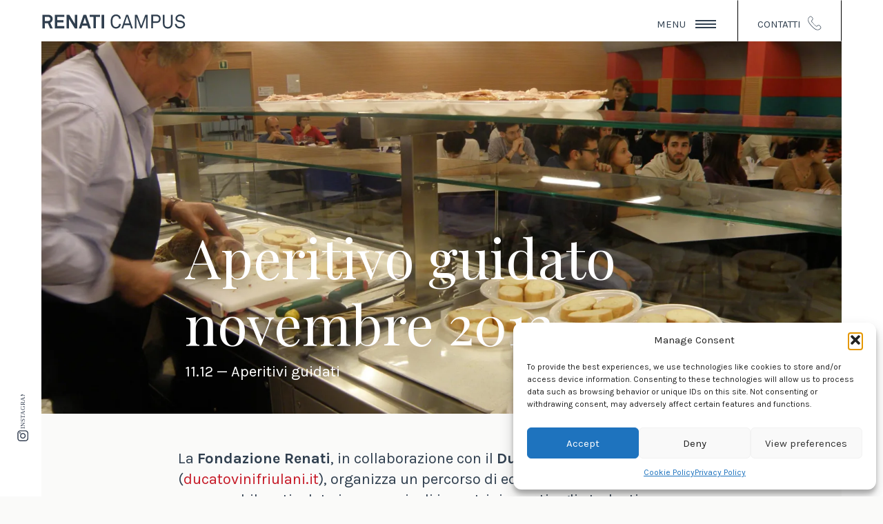

--- FILE ---
content_type: text/html; charset=UTF-8
request_url: https://www.renaticampus.com/aperitivo-guidato-novembre-2012/
body_size: 14645
content:
<!DOCTYPE html> <!--[if IE 6]><html id="ie6" lang="it-IT"> <![endif]--> <!--[if IE 7]><html id="ie7" lang="it-IT"> <![endif]--> <!--[if IE 8]><html id="ie8" lang="it-IT"> <![endif]--> <!--[if !(IE 6) | !(IE 7) | !(IE 8)  ]><!--><html lang="it-IT"> <!--<![endif]--><html lang="it-IT"><head><title>Aperitivo guidato novembre 2012 | Renati Campus</title><meta charset="UTF-8" /><meta name="viewport" content="width=device-width, initial-scale=1.0"> <!--[if lt IE 9]> <script src="//html5shim.googlecode.com/svn/trunk/html5.js"></script> <![endif]--><link rel='stylesheet' id='bootstrap-css'  href='https://www.renaticampus.com/site/wp-content/themes/ppo_renaticampus/assets/styles/bootstrap.min.css?v=1669028597' type='text/css' media='all' /><link rel='stylesheet' id='slick-css'  href='https://www.renaticampus.com/site/wp-content/themes/ppo_renaticampus/assets/styles/slick.css?v=1669028598' type='text/css' media='all' /><link rel='stylesheet' id='custom-css'  href='https://www.renaticampus.com/site/wp-content/themes/ppo_renaticampus/assets/styles/custom.css?v=1669028597' type='text/css' media='all' /><link rel='stylesheet' id='animate-css'  href='https://www.renaticampus.com/site/wp-content/themes/ppo_renaticampus/assets/styles/animate.min.css?v=1669028596' type='text/css' media='all' /><link rel='stylesheet' id='animate-css'  href='https://www.renaticampus.com/site/wp-content/themes/ppo_renaticampus/assets/styles/jquery.fancybox.min.css?v=1669028598' type='text/css' media='all' /><link rel="stylesheet" href="https://use.fontawesome.com/releases/v5.0.13/css/all.css" integrity="sha384-DNOHZ68U8hZfKXOrtjWvjxusGo9WQnrNx2sqG0tfsghAvtVlRW3tvkXWZh58N9jp" crossorigin="anonymous"><link rel="apple-touch-icon" sizes="76x76" href="https://www.renaticampus.com/site/wp-content/themes/ppo_renaticampus/assets/images/apple-touch-icon.png"><link rel="icon" type="image/png" sizes="32x32" href="https://www.renaticampus.com/site/wp-content/themes/ppo_renaticampus/assets/images/favicon-32x32.png"><link rel="icon" type="image/png" sizes="16x16" href="https://www.renaticampus.com/site/wp-content/themes/ppo_renaticampus/assets/images/favicon-16x16.png"><link rel="manifest" href="https://www.renaticampus.com/site/wp-content/themes/ppo_renaticampus/assets/images/site.webmanifest"><link rel="mask-icon" href="https://www.renaticampus.com/site/wp-content/themes/ppo_renaticampus/assets/images/safari-pinned-tab.svg" color="#5bbad5"><meta name="msapplication-TileColor" content="#000000"><meta name="theme-color" content="#ffffff"><link href="https://fonts.googleapis.com/css?family=Karla:400,400i,700,700i|Playfair+Display:400,700&display=swap" rel="stylesheet"><meta name='robots' content='max-image-preview:large' /><style>img:is([sizes="auto" i], [sizes^="auto," i]) { contain-intrinsic-size: 3000px 1500px }</style><link rel="alternate" hreflang="it" href="https://www.renaticampus.com/aperitivo-guidato-novembre-2012/" /><link rel="alternate" hreflang="x-default" href="https://www.renaticampus.com/aperitivo-guidato-novembre-2012/" /><link rel='dns-prefetch' href='//www.googletagmanager.com' /><link rel='dns-prefetch' href='//stats.wp.com' /><link rel='preconnect' href='//i0.wp.com' /><link rel='preconnect' href='//c0.wp.com' /><link rel='stylesheet' id='wp-block-library-css' href='https://c0.wp.com/c/6.8.3/wp-includes/css/dist/block-library/style.min.css' type='text/css' media='all' /><style id='classic-theme-styles-inline-css' type='text/css'>/*! This file is auto-generated */
.wp-block-button__link{color:#fff;background-color:#32373c;border-radius:9999px;box-shadow:none;text-decoration:none;padding:calc(.667em + 2px) calc(1.333em + 2px);font-size:1.125em}.wp-block-file__button{background:#32373c;color:#fff;text-decoration:none}</style><link rel='stylesheet' id='wp-components-css' href='https://c0.wp.com/c/6.8.3/wp-includes/css/dist/components/style.min.css' type='text/css' media='all' /><link rel='stylesheet' id='wp-preferences-css' href='https://c0.wp.com/c/6.8.3/wp-includes/css/dist/preferences/style.min.css' type='text/css' media='all' /><link rel='stylesheet' id='wp-block-editor-css' href='https://c0.wp.com/c/6.8.3/wp-includes/css/dist/block-editor/style.min.css' type='text/css' media='all' /><link rel='stylesheet' id='popup-maker-block-library-style-css' href='https://www.renaticampus.com/site/wp-content/plugins/popup-maker/dist/packages/block-library-style.css' type='text/css' media='all' /><link rel='stylesheet' id='mediaelement-css' href='https://c0.wp.com/c/6.8.3/wp-includes/js/mediaelement/mediaelementplayer-legacy.min.css' type='text/css' media='all' /><link rel='stylesheet' id='wp-mediaelement-css' href='https://c0.wp.com/c/6.8.3/wp-includes/js/mediaelement/wp-mediaelement.min.css' type='text/css' media='all' /><style id='jetpack-sharing-buttons-style-inline-css' type='text/css'>.jetpack-sharing-buttons__services-list{display:flex;flex-direction:row;flex-wrap:wrap;gap:0;list-style-type:none;margin:5px;padding:0}.jetpack-sharing-buttons__services-list.has-small-icon-size{font-size:12px}.jetpack-sharing-buttons__services-list.has-normal-icon-size{font-size:16px}.jetpack-sharing-buttons__services-list.has-large-icon-size{font-size:24px}.jetpack-sharing-buttons__services-list.has-huge-icon-size{font-size:36px}@media print{.jetpack-sharing-buttons__services-list{display:none!important}}.editor-styles-wrapper .wp-block-jetpack-sharing-buttons{gap:0;padding-inline-start:0}ul.jetpack-sharing-buttons__services-list.has-background{padding:1.25em 2.375em}</style><style id='global-styles-inline-css' type='text/css'>:root{--wp--preset--aspect-ratio--square: 1;--wp--preset--aspect-ratio--4-3: 4/3;--wp--preset--aspect-ratio--3-4: 3/4;--wp--preset--aspect-ratio--3-2: 3/2;--wp--preset--aspect-ratio--2-3: 2/3;--wp--preset--aspect-ratio--16-9: 16/9;--wp--preset--aspect-ratio--9-16: 9/16;--wp--preset--color--black: #000000;--wp--preset--color--cyan-bluish-gray: #abb8c3;--wp--preset--color--white: #ffffff;--wp--preset--color--pale-pink: #f78da7;--wp--preset--color--vivid-red: #cf2e2e;--wp--preset--color--luminous-vivid-orange: #ff6900;--wp--preset--color--luminous-vivid-amber: #fcb900;--wp--preset--color--light-green-cyan: #7bdcb5;--wp--preset--color--vivid-green-cyan: #00d084;--wp--preset--color--pale-cyan-blue: #8ed1fc;--wp--preset--color--vivid-cyan-blue: #0693e3;--wp--preset--color--vivid-purple: #9b51e0;--wp--preset--gradient--vivid-cyan-blue-to-vivid-purple: linear-gradient(135deg,rgba(6,147,227,1) 0%,rgb(155,81,224) 100%);--wp--preset--gradient--light-green-cyan-to-vivid-green-cyan: linear-gradient(135deg,rgb(122,220,180) 0%,rgb(0,208,130) 100%);--wp--preset--gradient--luminous-vivid-amber-to-luminous-vivid-orange: linear-gradient(135deg,rgba(252,185,0,1) 0%,rgba(255,105,0,1) 100%);--wp--preset--gradient--luminous-vivid-orange-to-vivid-red: linear-gradient(135deg,rgba(255,105,0,1) 0%,rgb(207,46,46) 100%);--wp--preset--gradient--very-light-gray-to-cyan-bluish-gray: linear-gradient(135deg,rgb(238,238,238) 0%,rgb(169,184,195) 100%);--wp--preset--gradient--cool-to-warm-spectrum: linear-gradient(135deg,rgb(74,234,220) 0%,rgb(151,120,209) 20%,rgb(207,42,186) 40%,rgb(238,44,130) 60%,rgb(251,105,98) 80%,rgb(254,248,76) 100%);--wp--preset--gradient--blush-light-purple: linear-gradient(135deg,rgb(255,206,236) 0%,rgb(152,150,240) 100%);--wp--preset--gradient--blush-bordeaux: linear-gradient(135deg,rgb(254,205,165) 0%,rgb(254,45,45) 50%,rgb(107,0,62) 100%);--wp--preset--gradient--luminous-dusk: linear-gradient(135deg,rgb(255,203,112) 0%,rgb(199,81,192) 50%,rgb(65,88,208) 100%);--wp--preset--gradient--pale-ocean: linear-gradient(135deg,rgb(255,245,203) 0%,rgb(182,227,212) 50%,rgb(51,167,181) 100%);--wp--preset--gradient--electric-grass: linear-gradient(135deg,rgb(202,248,128) 0%,rgb(113,206,126) 100%);--wp--preset--gradient--midnight: linear-gradient(135deg,rgb(2,3,129) 0%,rgb(40,116,252) 100%);--wp--preset--font-size--small: 13px;--wp--preset--font-size--medium: 20px;--wp--preset--font-size--large: 36px;--wp--preset--font-size--x-large: 42px;--wp--preset--spacing--20: 0.44rem;--wp--preset--spacing--30: 0.67rem;--wp--preset--spacing--40: 1rem;--wp--preset--spacing--50: 1.5rem;--wp--preset--spacing--60: 2.25rem;--wp--preset--spacing--70: 3.38rem;--wp--preset--spacing--80: 5.06rem;--wp--preset--shadow--natural: 6px 6px 9px rgba(0, 0, 0, 0.2);--wp--preset--shadow--deep: 12px 12px 50px rgba(0, 0, 0, 0.4);--wp--preset--shadow--sharp: 6px 6px 0px rgba(0, 0, 0, 0.2);--wp--preset--shadow--outlined: 6px 6px 0px -3px rgba(255, 255, 255, 1), 6px 6px rgba(0, 0, 0, 1);--wp--preset--shadow--crisp: 6px 6px 0px rgba(0, 0, 0, 1);}:where(.is-layout-flex){gap: 0.5em;}:where(.is-layout-grid){gap: 0.5em;}body .is-layout-flex{display: flex;}.is-layout-flex{flex-wrap: wrap;align-items: center;}.is-layout-flex > :is(*, div){margin: 0;}body .is-layout-grid{display: grid;}.is-layout-grid > :is(*, div){margin: 0;}:where(.wp-block-columns.is-layout-flex){gap: 2em;}:where(.wp-block-columns.is-layout-grid){gap: 2em;}:where(.wp-block-post-template.is-layout-flex){gap: 1.25em;}:where(.wp-block-post-template.is-layout-grid){gap: 1.25em;}.has-black-color{color: var(--wp--preset--color--black) !important;}.has-cyan-bluish-gray-color{color: var(--wp--preset--color--cyan-bluish-gray) !important;}.has-white-color{color: var(--wp--preset--color--white) !important;}.has-pale-pink-color{color: var(--wp--preset--color--pale-pink) !important;}.has-vivid-red-color{color: var(--wp--preset--color--vivid-red) !important;}.has-luminous-vivid-orange-color{color: var(--wp--preset--color--luminous-vivid-orange) !important;}.has-luminous-vivid-amber-color{color: var(--wp--preset--color--luminous-vivid-amber) !important;}.has-light-green-cyan-color{color: var(--wp--preset--color--light-green-cyan) !important;}.has-vivid-green-cyan-color{color: var(--wp--preset--color--vivid-green-cyan) !important;}.has-pale-cyan-blue-color{color: var(--wp--preset--color--pale-cyan-blue) !important;}.has-vivid-cyan-blue-color{color: var(--wp--preset--color--vivid-cyan-blue) !important;}.has-vivid-purple-color{color: var(--wp--preset--color--vivid-purple) !important;}.has-black-background-color{background-color: var(--wp--preset--color--black) !important;}.has-cyan-bluish-gray-background-color{background-color: var(--wp--preset--color--cyan-bluish-gray) !important;}.has-white-background-color{background-color: var(--wp--preset--color--white) !important;}.has-pale-pink-background-color{background-color: var(--wp--preset--color--pale-pink) !important;}.has-vivid-red-background-color{background-color: var(--wp--preset--color--vivid-red) !important;}.has-luminous-vivid-orange-background-color{background-color: var(--wp--preset--color--luminous-vivid-orange) !important;}.has-luminous-vivid-amber-background-color{background-color: var(--wp--preset--color--luminous-vivid-amber) !important;}.has-light-green-cyan-background-color{background-color: var(--wp--preset--color--light-green-cyan) !important;}.has-vivid-green-cyan-background-color{background-color: var(--wp--preset--color--vivid-green-cyan) !important;}.has-pale-cyan-blue-background-color{background-color: var(--wp--preset--color--pale-cyan-blue) !important;}.has-vivid-cyan-blue-background-color{background-color: var(--wp--preset--color--vivid-cyan-blue) !important;}.has-vivid-purple-background-color{background-color: var(--wp--preset--color--vivid-purple) !important;}.has-black-border-color{border-color: var(--wp--preset--color--black) !important;}.has-cyan-bluish-gray-border-color{border-color: var(--wp--preset--color--cyan-bluish-gray) !important;}.has-white-border-color{border-color: var(--wp--preset--color--white) !important;}.has-pale-pink-border-color{border-color: var(--wp--preset--color--pale-pink) !important;}.has-vivid-red-border-color{border-color: var(--wp--preset--color--vivid-red) !important;}.has-luminous-vivid-orange-border-color{border-color: var(--wp--preset--color--luminous-vivid-orange) !important;}.has-luminous-vivid-amber-border-color{border-color: var(--wp--preset--color--luminous-vivid-amber) !important;}.has-light-green-cyan-border-color{border-color: var(--wp--preset--color--light-green-cyan) !important;}.has-vivid-green-cyan-border-color{border-color: var(--wp--preset--color--vivid-green-cyan) !important;}.has-pale-cyan-blue-border-color{border-color: var(--wp--preset--color--pale-cyan-blue) !important;}.has-vivid-cyan-blue-border-color{border-color: var(--wp--preset--color--vivid-cyan-blue) !important;}.has-vivid-purple-border-color{border-color: var(--wp--preset--color--vivid-purple) !important;}.has-vivid-cyan-blue-to-vivid-purple-gradient-background{background: var(--wp--preset--gradient--vivid-cyan-blue-to-vivid-purple) !important;}.has-light-green-cyan-to-vivid-green-cyan-gradient-background{background: var(--wp--preset--gradient--light-green-cyan-to-vivid-green-cyan) !important;}.has-luminous-vivid-amber-to-luminous-vivid-orange-gradient-background{background: var(--wp--preset--gradient--luminous-vivid-amber-to-luminous-vivid-orange) !important;}.has-luminous-vivid-orange-to-vivid-red-gradient-background{background: var(--wp--preset--gradient--luminous-vivid-orange-to-vivid-red) !important;}.has-very-light-gray-to-cyan-bluish-gray-gradient-background{background: var(--wp--preset--gradient--very-light-gray-to-cyan-bluish-gray) !important;}.has-cool-to-warm-spectrum-gradient-background{background: var(--wp--preset--gradient--cool-to-warm-spectrum) !important;}.has-blush-light-purple-gradient-background{background: var(--wp--preset--gradient--blush-light-purple) !important;}.has-blush-bordeaux-gradient-background{background: var(--wp--preset--gradient--blush-bordeaux) !important;}.has-luminous-dusk-gradient-background{background: var(--wp--preset--gradient--luminous-dusk) !important;}.has-pale-ocean-gradient-background{background: var(--wp--preset--gradient--pale-ocean) !important;}.has-electric-grass-gradient-background{background: var(--wp--preset--gradient--electric-grass) !important;}.has-midnight-gradient-background{background: var(--wp--preset--gradient--midnight) !important;}.has-small-font-size{font-size: var(--wp--preset--font-size--small) !important;}.has-medium-font-size{font-size: var(--wp--preset--font-size--medium) !important;}.has-large-font-size{font-size: var(--wp--preset--font-size--large) !important;}.has-x-large-font-size{font-size: var(--wp--preset--font-size--x-large) !important;}
:where(.wp-block-post-template.is-layout-flex){gap: 1.25em;}:where(.wp-block-post-template.is-layout-grid){gap: 1.25em;}
:where(.wp-block-columns.is-layout-flex){gap: 2em;}:where(.wp-block-columns.is-layout-grid){gap: 2em;}
:root :where(.wp-block-pullquote){font-size: 1.5em;line-height: 1.6;}</style><link rel='stylesheet' id='contact-form-7-css' href='https://www.renaticampus.com/site/wp-content/plugins/contact-form-7/includes/css/styles.css' type='text/css' media='all' /><link rel='stylesheet' id='wpml-legacy-horizontal-list-0-css' href='https://www.renaticampus.com/site/wp-content/plugins/sitepress-multilingual-cms/templates/language-switchers/legacy-list-horizontal/style.min.css' type='text/css' media='all' /><style id='wpml-legacy-horizontal-list-0-inline-css' type='text/css'>.wpml-ls-statics-footer a, .wpml-ls-statics-footer .wpml-ls-sub-menu a, .wpml-ls-statics-footer .wpml-ls-sub-menu a:link, .wpml-ls-statics-footer li:not(.wpml-ls-current-language) .wpml-ls-link, .wpml-ls-statics-footer li:not(.wpml-ls-current-language) .wpml-ls-link:link {color:#444444;background-color:#ffffff;}.wpml-ls-statics-footer .wpml-ls-sub-menu a:hover,.wpml-ls-statics-footer .wpml-ls-sub-menu a:focus, .wpml-ls-statics-footer .wpml-ls-sub-menu a:link:hover, .wpml-ls-statics-footer .wpml-ls-sub-menu a:link:focus {color:#000000;background-color:#eeeeee;}.wpml-ls-statics-footer .wpml-ls-current-language > a {color:#444444;background-color:#ffffff;}.wpml-ls-statics-footer .wpml-ls-current-language:hover>a, .wpml-ls-statics-footer .wpml-ls-current-language>a:focus {color:#000000;background-color:#eeeeee;}</style><link rel='stylesheet' id='cmplz-general-css' href='https://www.renaticampus.com/site/wp-content/plugins/complianz-gdpr/assets/css/cookieblocker.min.css' type='text/css' media='all' /> <script type="text/javascript" src="https://c0.wp.com/c/6.8.3/wp-includes/js/jquery/jquery.min.js" id="jquery-core-js"></script> <script type="text/javascript" src="https://c0.wp.com/c/6.8.3/wp-includes/js/jquery/jquery-migrate.min.js" id="jquery-migrate-js"></script> 
 <script type="text/javascript" src="https://www.googletagmanager.com/gtag/js?id=GT-5TJM33VT" id="google_gtagjs-js" async></script> <script type="text/javascript" id="google_gtagjs-js-after">window.dataLayer = window.dataLayer || [];function gtag(){dataLayer.push(arguments);}
gtag("set","linker",{"domains":["www.renaticampus.com"]});
gtag("js", new Date());
gtag("set", "developer_id.dZTNiMT", true);
gtag("config", "GT-5TJM33VT");
 window._googlesitekit = window._googlesitekit || {}; window._googlesitekit.throttledEvents = []; window._googlesitekit.gtagEvent = (name, data) => { var key = JSON.stringify( { name, data } ); if ( !! window._googlesitekit.throttledEvents[ key ] ) { return; } window._googlesitekit.throttledEvents[ key ] = true; setTimeout( () => { delete window._googlesitekit.throttledEvents[ key ]; }, 5 ); gtag( "event", name, { ...data, event_source: "site-kit" } ); };</script> <link rel="https://api.w.org/" href="https://www.renaticampus.com/wp-json/" /><link rel="alternate" title="JSON" type="application/json" href="https://www.renaticampus.com/wp-json/wp/v2/posts/2089" /><link rel="canonical" href="https://www.renaticampus.com/aperitivo-guidato-novembre-2012/" /><link rel='shortlink' href='https://www.renaticampus.com/?p=2089' /><link rel="alternate" title="oEmbed (JSON)" type="application/json+oembed" href="https://www.renaticampus.com/wp-json/oembed/1.0/embed?url=https%3A%2F%2Fwww.renaticampus.com%2Faperitivo-guidato-novembre-2012%2F" /><link rel="alternate" title="oEmbed (XML)" type="text/xml+oembed" href="https://www.renaticampus.com/wp-json/oembed/1.0/embed?url=https%3A%2F%2Fwww.renaticampus.com%2Faperitivo-guidato-novembre-2012%2F&#038;format=xml" /><meta name="generator" content="WPML ver:4.8.1 stt:1,27,2;" /><meta name="generator" content="Site Kit by Google 1.162.0" /><style>img#wpstats{display:none}</style><style>.cmplz-hidden {
					display: none !important;
				}</style><style type="text/css" id="wp-custom-css">.schede .scheda .contents {
    background-color: rgba(48,63,79, 0.6);
}
.page-calcetto .download {display:none;}

@media (min-width:1367px){
	#annunci .annuncio .contents {padding: 18px;}
 }</style></head><body data-cmplz=1 class="wp-singular post-template-default single single-post postid-2089 single-format-standard wp-theme-ppo_renaticampus post-aperitivo-guidato-novembre-2012"> <a name="paginaSu" id="paginaSu"></a><header id="top"> <a href="https://www.renaticampus.com" id="logo"><svg version="1.1" id="Livello_1" xmlns="http://www.w3.org/2000/svg" xmlns:xlink="http://www.w3.org/1999/xlink" x="0px" y="0px"
 width="140px" height="15px" viewBox="0 0 140 15" style="enable-background:new 0 0 140 15;" xml:space="preserve"><style type="text/css">.st0{fill:#303F4F;}</style><g> <path class="st0" d="M138.8,10.2c0-2-1.4-3.3-3.6-3.7c-0.7-0.1-1.4-0.2-2.1-0.3c-1-0.1-1.9-0.7-1.9-1.8c0-0.6,0.2-1,0.5-1.4
 c0.6-0.6,1.4-0.9,2.3-0.9c1,0,1.8,0.3,2.3,0.9c0.4,0.4,0.6,1,0.6,1.6h1.7c0-1.1-0.5-2-1.2-2.8c-0.9-0.8-2.1-1.2-3.3-1.2
 c-1.3,0-2.5,0.4-3.4,1.3c-0.7,0.7-1.1,1.6-1.1,2.5c0,2.1,1.5,3.1,3.4,3.4l2,0.3c1.5,0.2,2.2,1.1,2.2,2.1c0,0.7-0.3,1.1-0.7,1.5
 c-0.6,0.5-1.4,0.7-2.4,0.7c-0.9,0-1.9-0.2-2.5-0.8c-0.5-0.5-0.9-1.3-0.9-2H129c0,1.2,0.6,2.3,1.4,3.1c0.9,0.8,2.1,1.2,3.7,1.2
 c1.4,0,2.8-0.4,3.7-1.3C138.4,12.1,138.8,11.3,138.8,10.2 M126.8,9V0.9h-1.6v8.2c0,2.1-0.9,3.4-3.1,3.4s-3.1-1.4-3.1-3.4V0.9h-1.6
 V9c0,3.2,1.8,5,4.7,5C124.9,14,126.8,12.2,126.8,9 M113.7,4.7c0,1.7-0.9,2.5-2.6,2.5h-3.1V2.3h3.1C112.7,2.3,113.7,3.1,113.7,4.7
 M115.3,4.7c0-1.1-0.4-2.1-1-2.7c-0.7-0.7-1.8-1.2-3.3-1.2h-4.8v12.9h1.6v-5h3.2c1.4,0,2.5-0.4,3.2-1.1S115.3,6,115.3,4.7
 M102.7,13.7V0.9h-2.3l-3.9,10.5L92.6,0.9h-2.3v12.9h1.5v-11l4,10.8h1.3l4-10.7v10.9H102.7z M85.1,9.2h-4.6l2.3-6.7L85.1,9.2z
 M88.3,13.7L83.8,0.9h-1.9l-4.5,12.9H79l1-3.1h5.6l1.1,3.1H88.3z M76.8,9.6h-1.7c0,0.7-0.3,1.4-0.7,1.9c-0.5,0.6-1.4,1-2.3,1
 c-0.9,0-1.7-0.3-2.3-1c-1.1-1.1-1.1-2.8-1.1-4.2c0-1.3,0-3.1,1.1-4.2c0.6-0.6,1.5-1,2.3-1c1,0,1.8,0.4,2.3,0.9
 c0.4,0.5,0.7,1.1,0.7,1.8h1.7c-0.1-1.2-0.5-2.2-1.3-2.9c-0.8-0.8-2-1.3-3.4-1.3c-1.3,0-2.6,0.5-3.5,1.4c-1.4,1.4-1.6,3.3-1.6,5.3
 c0,2.1,0.2,3.9,1.6,5.3c0.9,0.9,2.2,1.4,3.5,1.4c1.4,0,2.7-0.6,3.5-1.4C76.2,11.9,76.7,10.8,76.8,9.6 M60.6,0.9h-2.4v12.9h2.4V0.9z
 M56.6,3V0.9h-10V3h3.8v10.7h2.3V3H56.6z M43.8,9.2h-3.7L42,3.7L43.8,9.2z M47.8,13.7L43.3,0.9h-2.6l-4.5,12.9h2.4l0.8-2.5h5.1
 l0.8,2.5H47.8z M34.7,13.7V0.9h-2.3v8.7l-5.5-8.7h-2.5v12.9h2.3V4.9l5.6,8.9H34.7z M22.2,13.7v-2.1h-6.8V8.1h6V6h-6V3h6.8V0.9H13
 v12.9H22.2z M8.6,4.9c0,1.2-0.8,1.9-2.1,1.9H3.3V2.9h3.1C7.8,2.9,8.6,3.8,8.6,4.9 M10.9,13.7L8.5,8.5c1.4-0.5,2.4-1.9,2.4-3.6
 c0-2.1-1.4-4-4.5-4H1v12.9h2.4V8.9h2.9l2.1,4.9H10.9z"/> </g> </svg> </a> <button id="contatti" class="navbar-toggler" type="button" data-toggle="collapse" data-target="#contattiBar" aria-controls="contattiBar" aria-expanded="false" aria-label="Toggle"> <span class="etichetta"> Contatti </span> <span class="navbar-toggler-icon"></span> </button> <button id="menu" class="navbar-toggler" type="button" data-toggle="collapse" data-target="#navbarNav" aria-controls="navbarNav" aria-expanded="false" aria-label="Toggle navigation"> <span class="etichetta">Menu</span> <span class="hamburger"> <span class="navbar-toggler-icon"></span> <span class="navbar-toggler-icon"></span> <span class="navbar-toggler-icon"></span> </span> </button><div id="navbarNav" class="collapse"><div class="menu" style="background-image: url('https://i0.wp.com/www.renaticampus.com/site/wp-content/uploads/2012/11/PB060041-scaled.jpg?resize=1550%2C870&ssl=1');"><ul id="menu-main" class="menuTestata"><li class=' menu-item menu-item-type-post_type menu-item-object-page menu-item-has-children' data-bg='https://i0.wp.com/www.renaticampus.com/site/wp-content/uploads/2019/06/2D8Q2897-scaled.jpg?resize=1000%2C600&ssl=1'><a href="https://www.renaticampus.com/chi-siamo/">La Fondazione</a><ul class="sub-menu"><li class=' menu-item menu-item-type-post_type menu-item-object-page' data-bg='https://i0.wp.com/www.renaticampus.com/site/wp-content/uploads/2019/06/renati-la-storia.jpg?resize=1000%2C600&ssl=1'><a href="https://www.renaticampus.com/chi-siamo/la-storia/">La storia</a></li><li class=' menu-item menu-item-type-post_type menu-item-object-page' data-bg='https://i0.wp.com/www.renaticampus.com/site/wp-content/uploads/2014/11/chiesa-grande-2.jpg?resize=1000%2C550&ssl=1'><a href="https://www.renaticampus.com/chi-siamo/la-chiesa-e-lorgano-ottocentesco/">La chiesa e l’organo ottocentesco</a></li><li class=' menu-item menu-item-type-post_type menu-item-object-page' data-bg='https://i0.wp.com/www.renaticampus.com/site/wp-content/uploads/2014/11/I-LIBRI-GRANDE2.jpg?resize=1000%2C600&ssl=1'><a href="https://www.renaticampus.com/chi-siamo/i-libri/">I libri</a></li></ul></li><li class=' menu-item menu-item-type-post_type menu-item-object-page menu-item-has-children' data-bg='https://i0.wp.com/www.renaticampus.com/site/wp-content/uploads/2019/06/2D8Q2897-1-scaled.jpg?resize=1000%2C600&ssl=1'><a href="https://www.renaticampus.com/campus/">Renati Campus</a><ul class="sub-menu"><li class=' menu-item menu-item-type-post_type menu-item-object-page' data-bg='https://i0.wp.com/www.renaticampus.com/site/wp-content/uploads/2019/05/D814387.jpg?resize=1000%2C600&ssl=1'><a href="https://www.renaticampus.com/campus/aule-studio-e-spazi-interni/">Aule studio</a></li><li class=' menu-item menu-item-type-post_type menu-item-object-page' data-bg='https://i0.wp.com/www.renaticampus.com/site/wp-content/uploads/2019/06/DSCN8487.jpg?resize=1000%2C600&ssl=1'><a href="https://www.renaticampus.com/campus/calcetto/">Campetto di calcio</a></li><li class=' menu-item menu-item-type-post_type menu-item-object-page' data-bg='https://i0.wp.com/www.renaticampus.com/site/wp-content/uploads/2019/05/LAU2481.jpg?resize=1000%2C600&ssl=1'><a href="https://www.renaticampus.com/campus/eventi/">Eventi</a></li></ul></li><li class=' menu-item menu-item-type-post_type menu-item-object-page menu-item-has-children' data-bg='https://i0.wp.com/www.renaticampus.com/site/wp-content/uploads/2019/05/2D8Q2999-scaled.jpg?resize=1000%2C600&ssl=1'><a href="https://www.renaticampus.com/renati-house/">Renati House</a><ul class="sub-menu"><li class=' menu-item menu-item-type-post_type menu-item-object-page' data-bg='https://i0.wp.com/www.renaticampus.com/site/wp-content/uploads/2019/06/DSC3650-scaled.jpg?resize=1000%2C600&ssl=1'><a href="https://www.renaticampus.com/renati-house/camere/">Le nostre camere</a></li><li class=' menu-item menu-item-type-post_type menu-item-object-page' data-bg='https://i0.wp.com/www.renaticampus.com/site/wp-content/uploads/2020/11/renati-campus-aree-comuni.png?resize=1000%2C600&ssl=1'><a href="https://www.renaticampus.com/renati-house/i-servizi-a-tua-disposizione/">I servizi a tua disposizione</a></li></ul></li><li class=' menu-item menu-item-type-post_type menu-item-object-page' ><a href="https://www.renaticampus.com/cookie-policy-eu/">Cookie Policy (EU)</a></li></ul><ul id="menu-utility" class="menuUtility"><li id="menu-item-1437" class="menu-item menu-item-type-post_type menu-item-object-page menu-item-1437"><a href="https://www.renaticampus.com/ristorazione/">Ristorazione</a></li><li id="menu-item-1438" class="menu-item menu-item-type-post_type menu-item-object-page menu-item-1438"><a href="https://www.renaticampus.com/nido/">Nido d’infanzia</a></li><li id="menu-item-3693" class="menu-item menu-item-type-post_type menu-item-object-page menu-item-3693"><a href="https://www.renaticampus.com/sala-multimediale/">Sala Multimediale Fabio Illusi</a></li><li id="menu-item-1439" class="menu-item menu-item-type-post_type menu-item-object-page menu-item-1439"><a href="https://www.renaticampus.com/parking/">Parcheggio</a></li><li id="menu-item-1440" class="menu-item menu-item-type-post_type menu-item-object-page menu-item-1440"><a href="https://www.renaticampus.com/contatti/">Contatti</a></li></ul></div></div><div id="contattiBar" class="collapse boxSmart"><div class="contenuto"><h3>Contattaci</h3><p><strong>Fondazione Filippo Renati</strong><br /> Via San Valentino, 23/25<br /> 33100 Udine (UD)</p><p>Orario apertura uffici:<br /> dalle ore 09:30 alle ore 12:00<br /> oppure previo appuntamento</p><p><a href="mailto:info@renaticampus.com">info@renaticampus.com</a><br /> Tel. <a>+39 0432 501864</a></p><p>[ <a href="https://goo.gl/maps/CBP3oN4gxhqpbMhM7" target="_blank" rel="noopener">GOOGLE MAPS</a> ]</p></div></div><div id="visitaBar" class="collapse boxSmart"><div class="contenuto"><h3>Facci vista</h3><p><strong>Renati Campus è una realtà di eccellenza dedicata agli studenti nel centro di Udine.</strong><br /> Scrivici a <a href="mailto:info@renaticampus.com">info@renaticampus.com</a></p><div data-service="acf-custom-maps" data-category="marketing" data-placeholder-image="https://www.renaticampus.com/site/wp-content/plugins/complianz-gdpr/assets/images/placeholders/google-maps-minimal-1280x920.jpg" class="cmplz-placeholder-element acf-map"><div class="marker" data-lat="46.06666999999999" data-lng="13.24353240000005"></div></div><p class="wpcf7-contact-form-not-found"><strong>Errore:</strong> Modulo di contatto non trovato.</p></div></div><div id="linguaBar"><div class="wpml-ls-statics-shortcode_actions wpml-ls wpml-ls-legacy-list-horizontal"><ul role="menu"><li class="wpml-ls-slot-shortcode_actions wpml-ls-item wpml-ls-item-it wpml-ls-current-language wpml-ls-first-item wpml-ls-item-legacy-list-horizontal" role="none"> <a href="https://www.renaticampus.com/aperitivo-guidato-novembre-2012/" class="wpml-ls-link" role="menuitem" > <span class="wpml-ls-native" role="menuitem">It</span></a></li><li class="wpml-ls-slot-shortcode_actions wpml-ls-item wpml-ls-item-en wpml-ls-item-legacy-list-horizontal" role="none"> <a href="https://www.renaticampus.com/en/" class="wpml-ls-link" role="menuitem"  aria-label="Switch to En" title="Switch to En" > <span class="wpml-ls-native" lang="en">En</span></a></li><li class="wpml-ls-slot-shortcode_actions wpml-ls-item wpml-ls-item-es wpml-ls-last-item wpml-ls-item-legacy-list-horizontal" role="none"> <a href="https://www.renaticampus.com/es/" class="wpml-ls-link" role="menuitem"  aria-label="Switch to Spagnolo" title="Switch to Spagnolo" > <span class="wpml-ls-native" lang="es">Español</span></a></li></ul></div></div></header><div id="social"> <a href="https://www.instagram.com/renaticampus/" target="_blank"><img src="https://www.renaticampus.com/site/wp-content/uploads/2022/09/INSTAGRAM.svg"></a></div><div id="main"><div class="pagina"><div class="container-fluid"><section id="galleryPagina" style="background-image: url(https://i0.wp.com/www.renaticampus.com/site/wp-content/uploads/2012/11/PB060041-scaled.jpg?resize=1550%2C870&ssl=1);"><div class="col-12 col-sm-10 offset-sm-1  offset-md-1 col-xl-8 offset-xl-2 titolo"><h1>Aperitivo guidato novembre 2012</h1><p class="data">11.12 &mdash; Aperitivi guidati</p></div></section><div class="row"><div class="ccol-12 col-sm-10 offset-sm-1  offset-md-1 col-xl-8 offset-xl-2"><p>La <strong>Fondazione Renati</strong>,&nbsp;in collaborazione con il <strong>Ducato dei Vini Friulani </strong>(<a href="https://ducatovinifriulani.it">ducatovinifriulani.it</a>),&nbsp;organizza&nbsp;un percorso di educazione al bere responsabile articolato in una serie di incontri riservati agli studenti universitari. I vini in assaggio sono abbinati a cibi del territorio friulano, presentati dai produttori, rientrando tra le finalità di questa iniziativa non solo quella di dissuadere i giovani dall&#8217;assunzione smodata di sostanze alcoliche nocive, ma altresì di avvicinarli al consumo dei prodotti locali nel contesto dell&#8217;acquisizione di sane abitudini alimentari.</p></div><section class="gallery container"><ul class="wp-block-gallery columns-3 is-cropped wp-block-gallery-1 is-layout-flex wp-block-gallery-is-layout-flex"><li class="blocks-gallery-item"><figure><img data-recalc-dims="1" fetchpriority="high" decoding="async" width="900" height="675" src="https://i0.wp.com/www.renaticampus.com/wp-content/uploads/2012/11/PB060038-1024x768.jpg?resize=900%2C675&#038;ssl=1" alt="" data-id="2091" data-link="https://www.renaticampus.com/2012/11/06/aperitivo-guidato-novembre-2012/olympus-digital-camera-36/" class="wp-image-2091" srcset="https://i0.wp.com/www.renaticampus.com/site/wp-content/uploads/2012/11/PB060038-scaled.jpg?resize=1024%2C768&amp;ssl=1 1024w, https://i0.wp.com/www.renaticampus.com/site/wp-content/uploads/2012/11/PB060038-scaled.jpg?resize=300%2C225&amp;ssl=1 300w, https://i0.wp.com/www.renaticampus.com/site/wp-content/uploads/2012/11/PB060038-scaled.jpg?resize=768%2C576&amp;ssl=1 768w, https://i0.wp.com/www.renaticampus.com/site/wp-content/uploads/2012/11/PB060038-scaled.jpg?resize=1536%2C1152&amp;ssl=1 1536w, https://i0.wp.com/www.renaticampus.com/site/wp-content/uploads/2012/11/PB060038-scaled.jpg?resize=2048%2C1536&amp;ssl=1 2048w, https://i0.wp.com/www.renaticampus.com/site/wp-content/uploads/2012/11/PB060038-scaled.jpg?resize=667%2C500&amp;ssl=1 667w, https://i0.wp.com/www.renaticampus.com/site/wp-content/uploads/2012/11/PB060038-scaled.jpg?w=1800&amp;ssl=1 1800w" sizes="(max-width: 900px) 100vw, 900px" /></figure></li><li class="blocks-gallery-item"><figure><img data-recalc-dims="1" decoding="async" width="900" height="675" src="https://i0.wp.com/www.renaticampus.com/wp-content/uploads/2012/11/PB060039-1024x768.jpg?resize=900%2C675&#038;ssl=1" alt="" data-id="2092" data-link="https://www.renaticampus.com/2012/11/06/aperitivo-guidato-novembre-2012/olympus-digital-camera-37/" class="wp-image-2092" srcset="https://i0.wp.com/www.renaticampus.com/site/wp-content/uploads/2012/11/PB060039-scaled.jpg?resize=1024%2C768&amp;ssl=1 1024w, https://i0.wp.com/www.renaticampus.com/site/wp-content/uploads/2012/11/PB060039-scaled.jpg?resize=300%2C225&amp;ssl=1 300w, https://i0.wp.com/www.renaticampus.com/site/wp-content/uploads/2012/11/PB060039-scaled.jpg?resize=768%2C576&amp;ssl=1 768w, https://i0.wp.com/www.renaticampus.com/site/wp-content/uploads/2012/11/PB060039-scaled.jpg?resize=1536%2C1152&amp;ssl=1 1536w, https://i0.wp.com/www.renaticampus.com/site/wp-content/uploads/2012/11/PB060039-scaled.jpg?resize=2048%2C1536&amp;ssl=1 2048w, https://i0.wp.com/www.renaticampus.com/site/wp-content/uploads/2012/11/PB060039-scaled.jpg?resize=667%2C500&amp;ssl=1 667w, https://i0.wp.com/www.renaticampus.com/site/wp-content/uploads/2012/11/PB060039-scaled.jpg?w=1800&amp;ssl=1 1800w" sizes="(max-width: 900px) 100vw, 900px" /></figure></li><li class="blocks-gallery-item"><figure><img data-recalc-dims="1" decoding="async" width="900" height="675" src="https://i0.wp.com/www.renaticampus.com/wp-content/uploads/2012/11/PB060041-1024x768.jpg?resize=900%2C675&#038;ssl=1" alt="" data-id="2093" data-link="https://www.renaticampus.com/2012/11/06/aperitivo-guidato-novembre-2012/olympus-digital-camera-38/" class="wp-image-2093" srcset="https://i0.wp.com/www.renaticampus.com/site/wp-content/uploads/2012/11/PB060041-scaled.jpg?resize=1024%2C768&amp;ssl=1 1024w, https://i0.wp.com/www.renaticampus.com/site/wp-content/uploads/2012/11/PB060041-scaled.jpg?resize=300%2C225&amp;ssl=1 300w, https://i0.wp.com/www.renaticampus.com/site/wp-content/uploads/2012/11/PB060041-scaled.jpg?resize=768%2C576&amp;ssl=1 768w, https://i0.wp.com/www.renaticampus.com/site/wp-content/uploads/2012/11/PB060041-scaled.jpg?resize=1536%2C1152&amp;ssl=1 1536w, https://i0.wp.com/www.renaticampus.com/site/wp-content/uploads/2012/11/PB060041-scaled.jpg?resize=2048%2C1536&amp;ssl=1 2048w, https://i0.wp.com/www.renaticampus.com/site/wp-content/uploads/2012/11/PB060041-scaled.jpg?resize=667%2C500&amp;ssl=1 667w, https://i0.wp.com/www.renaticampus.com/site/wp-content/uploads/2012/11/PB060041-scaled.jpg?w=1800&amp;ssl=1 1800w" sizes="(max-width: 900px) 100vw, 900px" /></figure></li><li class="blocks-gallery-item"><figure><img data-recalc-dims="1" loading="lazy" decoding="async" width="900" height="675" src="https://i0.wp.com/www.renaticampus.com/wp-content/uploads/2012/11/PB060045-1024x768.jpg?resize=900%2C675&#038;ssl=1" alt="" data-id="2094" data-link="https://www.renaticampus.com/2012/11/06/aperitivo-guidato-novembre-2012/olympus-digital-camera-39/" class="wp-image-2094" srcset="https://i0.wp.com/www.renaticampus.com/site/wp-content/uploads/2012/11/PB060045-scaled.jpg?resize=1024%2C768&amp;ssl=1 1024w, https://i0.wp.com/www.renaticampus.com/site/wp-content/uploads/2012/11/PB060045-scaled.jpg?resize=300%2C225&amp;ssl=1 300w, https://i0.wp.com/www.renaticampus.com/site/wp-content/uploads/2012/11/PB060045-scaled.jpg?resize=768%2C576&amp;ssl=1 768w, https://i0.wp.com/www.renaticampus.com/site/wp-content/uploads/2012/11/PB060045-scaled.jpg?resize=1536%2C1152&amp;ssl=1 1536w, https://i0.wp.com/www.renaticampus.com/site/wp-content/uploads/2012/11/PB060045-scaled.jpg?resize=2048%2C1536&amp;ssl=1 2048w, https://i0.wp.com/www.renaticampus.com/site/wp-content/uploads/2012/11/PB060045-scaled.jpg?resize=667%2C500&amp;ssl=1 667w, https://i0.wp.com/www.renaticampus.com/site/wp-content/uploads/2012/11/PB060045-scaled.jpg?w=1800&amp;ssl=1 1800w" sizes="auto, (max-width: 900px) 100vw, 900px" /></figure></li><li class="blocks-gallery-item"><figure><img data-recalc-dims="1" loading="lazy" decoding="async" width="900" height="675" src="https://i0.wp.com/www.renaticampus.com/wp-content/uploads/2012/11/PB060058-1024x768.jpg?resize=900%2C675&#038;ssl=1" alt="" data-id="2095" data-link="https://www.renaticampus.com/2012/11/06/aperitivo-guidato-novembre-2012/olympus-digital-camera-40/" class="wp-image-2095" srcset="https://i0.wp.com/www.renaticampus.com/site/wp-content/uploads/2012/11/PB060058-scaled.jpg?resize=1024%2C768&amp;ssl=1 1024w, https://i0.wp.com/www.renaticampus.com/site/wp-content/uploads/2012/11/PB060058-scaled.jpg?resize=300%2C225&amp;ssl=1 300w, https://i0.wp.com/www.renaticampus.com/site/wp-content/uploads/2012/11/PB060058-scaled.jpg?resize=768%2C576&amp;ssl=1 768w, https://i0.wp.com/www.renaticampus.com/site/wp-content/uploads/2012/11/PB060058-scaled.jpg?resize=1536%2C1152&amp;ssl=1 1536w, https://i0.wp.com/www.renaticampus.com/site/wp-content/uploads/2012/11/PB060058-scaled.jpg?resize=2048%2C1536&amp;ssl=1 2048w, https://i0.wp.com/www.renaticampus.com/site/wp-content/uploads/2012/11/PB060058-scaled.jpg?resize=667%2C500&amp;ssl=1 667w, https://i0.wp.com/www.renaticampus.com/site/wp-content/uploads/2012/11/PB060058-scaled.jpg?w=1800&amp;ssl=1 1800w" sizes="auto, (max-width: 900px) 100vw, 900px" /></figure></li><li class="blocks-gallery-item"><figure><img data-recalc-dims="1" loading="lazy" decoding="async" width="900" height="675" src="https://i0.wp.com/www.renaticampus.com/wp-content/uploads/2012/11/PB060063-1024x768.jpg?resize=900%2C675&#038;ssl=1" alt="" data-id="2096" data-link="https://www.renaticampus.com/2012/11/06/aperitivo-guidato-novembre-2012/olympus-digital-camera-41/" class="wp-image-2096" srcset="https://i0.wp.com/www.renaticampus.com/site/wp-content/uploads/2012/11/PB060063-scaled.jpg?resize=1024%2C768&amp;ssl=1 1024w, https://i0.wp.com/www.renaticampus.com/site/wp-content/uploads/2012/11/PB060063-scaled.jpg?resize=300%2C225&amp;ssl=1 300w, https://i0.wp.com/www.renaticampus.com/site/wp-content/uploads/2012/11/PB060063-scaled.jpg?resize=768%2C576&amp;ssl=1 768w, https://i0.wp.com/www.renaticampus.com/site/wp-content/uploads/2012/11/PB060063-scaled.jpg?resize=1536%2C1152&amp;ssl=1 1536w, https://i0.wp.com/www.renaticampus.com/site/wp-content/uploads/2012/11/PB060063-scaled.jpg?resize=2048%2C1536&amp;ssl=1 2048w, https://i0.wp.com/www.renaticampus.com/site/wp-content/uploads/2012/11/PB060063-scaled.jpg?resize=667%2C500&amp;ssl=1 667w, https://i0.wp.com/www.renaticampus.com/site/wp-content/uploads/2012/11/PB060063-scaled.jpg?w=1800&amp;ssl=1 1800w" sizes="auto, (max-width: 900px) 100vw, 900px" /></figure></li><li class="blocks-gallery-item"><figure><img data-recalc-dims="1" loading="lazy" decoding="async" width="900" height="675" src="https://i0.wp.com/www.renaticampus.com/wp-content/uploads/2012/11/PB060065-1024x768.jpg?resize=900%2C675&#038;ssl=1" alt="" data-id="2097" data-link="https://www.renaticampus.com/2012/11/06/aperitivo-guidato-novembre-2012/olympus-digital-camera-42/" class="wp-image-2097" srcset="https://i0.wp.com/www.renaticampus.com/site/wp-content/uploads/2012/11/PB060065-scaled.jpg?resize=1024%2C768&amp;ssl=1 1024w, https://i0.wp.com/www.renaticampus.com/site/wp-content/uploads/2012/11/PB060065-scaled.jpg?resize=300%2C225&amp;ssl=1 300w, https://i0.wp.com/www.renaticampus.com/site/wp-content/uploads/2012/11/PB060065-scaled.jpg?resize=768%2C576&amp;ssl=1 768w, https://i0.wp.com/www.renaticampus.com/site/wp-content/uploads/2012/11/PB060065-scaled.jpg?resize=1536%2C1152&amp;ssl=1 1536w, https://i0.wp.com/www.renaticampus.com/site/wp-content/uploads/2012/11/PB060065-scaled.jpg?resize=2048%2C1536&amp;ssl=1 2048w, https://i0.wp.com/www.renaticampus.com/site/wp-content/uploads/2012/11/PB060065-scaled.jpg?resize=667%2C500&amp;ssl=1 667w, https://i0.wp.com/www.renaticampus.com/site/wp-content/uploads/2012/11/PB060065-scaled.jpg?w=1800&amp;ssl=1 1800w" sizes="auto, (max-width: 900px) 100vw, 900px" /></figure></li><li class="blocks-gallery-item"><figure><img data-recalc-dims="1" loading="lazy" decoding="async" width="900" height="675" src="https://i0.wp.com/www.renaticampus.com/wp-content/uploads/2012/11/PB200071-1024x768.jpg?resize=900%2C675&#038;ssl=1" alt="" data-id="2098" data-link="https://www.renaticampus.com/2012/11/06/aperitivo-guidato-novembre-2012/olympus-digital-camera-43/" class="wp-image-2098" srcset="https://i0.wp.com/www.renaticampus.com/site/wp-content/uploads/2012/11/PB200071-scaled.jpg?resize=1024%2C768&amp;ssl=1 1024w, https://i0.wp.com/www.renaticampus.com/site/wp-content/uploads/2012/11/PB200071-scaled.jpg?resize=300%2C225&amp;ssl=1 300w, https://i0.wp.com/www.renaticampus.com/site/wp-content/uploads/2012/11/PB200071-scaled.jpg?resize=768%2C576&amp;ssl=1 768w, https://i0.wp.com/www.renaticampus.com/site/wp-content/uploads/2012/11/PB200071-scaled.jpg?resize=1536%2C1152&amp;ssl=1 1536w, https://i0.wp.com/www.renaticampus.com/site/wp-content/uploads/2012/11/PB200071-scaled.jpg?resize=2048%2C1536&amp;ssl=1 2048w, https://i0.wp.com/www.renaticampus.com/site/wp-content/uploads/2012/11/PB200071-scaled.jpg?resize=667%2C500&amp;ssl=1 667w, https://i0.wp.com/www.renaticampus.com/site/wp-content/uploads/2012/11/PB200071-scaled.jpg?w=1800&amp;ssl=1 1800w" sizes="auto, (max-width: 900px) 100vw, 900px" /></figure></li><li class="blocks-gallery-item"><figure><img data-recalc-dims="1" loading="lazy" decoding="async" width="900" height="675" src="https://i0.wp.com/www.renaticampus.com/wp-content/uploads/2012/11/PB200079-1024x768.jpg?resize=900%2C675&#038;ssl=1" alt="" data-id="2099" data-link="https://www.renaticampus.com/2012/11/06/aperitivo-guidato-novembre-2012/olympus-digital-camera-44/" class="wp-image-2099" srcset="https://i0.wp.com/www.renaticampus.com/site/wp-content/uploads/2012/11/PB200079-scaled.jpg?resize=1024%2C768&amp;ssl=1 1024w, https://i0.wp.com/www.renaticampus.com/site/wp-content/uploads/2012/11/PB200079-scaled.jpg?resize=300%2C225&amp;ssl=1 300w, https://i0.wp.com/www.renaticampus.com/site/wp-content/uploads/2012/11/PB200079-scaled.jpg?resize=768%2C576&amp;ssl=1 768w, https://i0.wp.com/www.renaticampus.com/site/wp-content/uploads/2012/11/PB200079-scaled.jpg?resize=1536%2C1152&amp;ssl=1 1536w, https://i0.wp.com/www.renaticampus.com/site/wp-content/uploads/2012/11/PB200079-scaled.jpg?resize=2048%2C1536&amp;ssl=1 2048w, https://i0.wp.com/www.renaticampus.com/site/wp-content/uploads/2012/11/PB200079-scaled.jpg?resize=667%2C500&amp;ssl=1 667w, https://i0.wp.com/www.renaticampus.com/site/wp-content/uploads/2012/11/PB200079-scaled.jpg?w=1800&amp;ssl=1 1800w" sizes="auto, (max-width: 900px) 100vw, 900px" /></figure></li><li class="blocks-gallery-item"><figure><img data-recalc-dims="1" loading="lazy" decoding="async" width="900" height="675" src="https://i0.wp.com/www.renaticampus.com/wp-content/uploads/2012/11/PB200086-1024x768.jpg?resize=900%2C675&#038;ssl=1" alt="" data-id="2101" data-link="https://www.renaticampus.com/2012/11/06/aperitivo-guidato-novembre-2012/olympus-digital-camera-45/" class="wp-image-2101" srcset="https://i0.wp.com/www.renaticampus.com/site/wp-content/uploads/2012/11/PB200086-scaled.jpg?resize=1024%2C768&amp;ssl=1 1024w, https://i0.wp.com/www.renaticampus.com/site/wp-content/uploads/2012/11/PB200086-scaled.jpg?resize=300%2C225&amp;ssl=1 300w, https://i0.wp.com/www.renaticampus.com/site/wp-content/uploads/2012/11/PB200086-scaled.jpg?resize=768%2C576&amp;ssl=1 768w, https://i0.wp.com/www.renaticampus.com/site/wp-content/uploads/2012/11/PB200086-scaled.jpg?resize=1536%2C1152&amp;ssl=1 1536w, https://i0.wp.com/www.renaticampus.com/site/wp-content/uploads/2012/11/PB200086-scaled.jpg?resize=2048%2C1536&amp;ssl=1 2048w, https://i0.wp.com/www.renaticampus.com/site/wp-content/uploads/2012/11/PB200086-scaled.jpg?resize=667%2C500&amp;ssl=1 667w, https://i0.wp.com/www.renaticampus.com/site/wp-content/uploads/2012/11/PB200086-scaled.jpg?w=1800&amp;ssl=1 1800w" sizes="auto, (max-width: 900px) 100vw, 900px" /></figure></li><li class="blocks-gallery-item"><figure><img data-recalc-dims="1" loading="lazy" decoding="async" width="900" height="675" src="https://i0.wp.com/www.renaticampus.com/wp-content/uploads/2012/11/PB200101-1024x768.jpg?resize=900%2C675&#038;ssl=1" alt="" data-id="2102" data-link="https://www.renaticampus.com/2012/11/06/aperitivo-guidato-novembre-2012/olympus-digital-camera-46/" class="wp-image-2102" srcset="https://i0.wp.com/www.renaticampus.com/site/wp-content/uploads/2012/11/PB200101-scaled.jpg?resize=1024%2C768&amp;ssl=1 1024w, https://i0.wp.com/www.renaticampus.com/site/wp-content/uploads/2012/11/PB200101-scaled.jpg?resize=300%2C225&amp;ssl=1 300w, https://i0.wp.com/www.renaticampus.com/site/wp-content/uploads/2012/11/PB200101-scaled.jpg?resize=768%2C576&amp;ssl=1 768w, https://i0.wp.com/www.renaticampus.com/site/wp-content/uploads/2012/11/PB200101-scaled.jpg?resize=1536%2C1152&amp;ssl=1 1536w, https://i0.wp.com/www.renaticampus.com/site/wp-content/uploads/2012/11/PB200101-scaled.jpg?resize=2048%2C1536&amp;ssl=1 2048w, https://i0.wp.com/www.renaticampus.com/site/wp-content/uploads/2012/11/PB200101-scaled.jpg?resize=667%2C500&amp;ssl=1 667w, https://i0.wp.com/www.renaticampus.com/site/wp-content/uploads/2012/11/PB200101-scaled.jpg?w=1800&amp;ssl=1 1800w" sizes="auto, (max-width: 900px) 100vw, 900px" /></figure></li></ul></section><div class="col-md-8 offset-md-2"></div></div></div></div><section id="sottopagine" class="container-fluid wow fadeIn"><h3>Più news</h3><div class="row"><div class="sottopagina col-12 col-sm playfair" style="background-image: url('https://i0.wp.com/www.renaticampus.com/site/wp-content/uploads/2012/04/P4170529-scaled.jpg?resize=400%2C270&ssl=1');"><a href="https://www.renaticampus.com/aperitivo-guidato-aprile-2012/"  id="back" class="libre"><p class="titolo">Aperitivo guidato aprile 2012</p><p class="data nittibold small">News precedente</p></a></div><div class="sottopagina col-12 col-sm playfair" style="background-image: url('https://i0.wp.com/www.renaticampus.com/site/wp-content/uploads/2012/12/PC040006-scaled.jpg?resize=400%2C270&ssl=1');"> <a href="https://www.renaticampus.com/aperitivo-guidato-dicembre-2012/" id="next" class="libre"><p class="titolo">Aperitivo guidato dicembre 2012</p><p class="data nittibold small">Prossima news</p> </a></div></div></section></div> <a id="up" href="#paginaSu"><img src="https://www.renaticampus.com/site/wp-content/themes/ppo_renaticampus/assets/images/up.svg"></a><footer id="bottom"><div class="container-fluid"><div class="dati"><div class="row"><div class="col-12 col-lg-9 col-xl-6"><div class="row"><div class="col-12" id="logo-campus"> <img src="https://www.renaticampus.com/site/wp-content/uploads/2019/05/logo-renati.svg" class="attachment-full size-full" alt="" decoding="async" loading="lazy" /></div><div class="col-12 col-md-4 col-lg-6 col-xl-4"><p><strong>Fondazione Filippo Renati</strong><br /> Via San Valentino, 23/25<br /> 33100 Udine (UD)<br /> Tel. +39 0432 501864<br /> C.F. 00485030308<br /> <a href="mailto:info@renaticampus.com">info@renaticampus.com</a></p><p><span style="text-decoration: underline">ORARI</span><br /> Dal lunedì al venerdì<br /> dalle ore 09:30 alle ore 12:00<br /> o previo appuntamento</p><p>[ <a href="https://goo.gl/maps/CBP3oN4gxhqpbMhM7" target="_blank" rel="noopener">GOOGLE MAPS</a> ]</p><p><a href="http://www.renaticampus.com/site/privacy-policy-2/">Privacy policy</a> / <a href="https://www.renaticampus.com/cookie-policy-eu/">Cookie policy</a> / <a href="https://stratech.it">Credits</a></p></div><div class="col-12 col-md-8 col-lg-6  col-xl-7 offset-xl-1"><p>Renati Campus è una realtà di <strong>eccellenza</strong> dedicata agli <strong>studenti</strong>, nel centro cittadino.<br /> <strong>Campus universitario</strong>, con strutture nuove e funzionali, come le <strong>aule studio</strong>, la <strong>ristorazione</strong>, il campo di calcetto e la modernissima Renati House, con 63 stanze, Renati Campus si trova in centro a <strong>Udine</strong>, vicino all’Università, al Teatro Nuovo Giovanni da Udine, al Conservatorio.</p></div></div></div><div class="col-12 col-lg-3 col-xl-6"><div class="row"><div class="col-12 col-xl-8"></div><div class="col-12 col-xl-4" id="logo-renati"> <img width="509" height="588" src="https://i0.wp.com/www.renaticampus.com/site/wp-content/uploads/2020/11/logoRenati-bianco.png?fit=509%2C588&amp;ssl=1" class="attachment-full size-full" alt="" decoding="async" loading="lazy" srcset="https://i0.wp.com/www.renaticampus.com/site/wp-content/uploads/2020/11/logoRenati-bianco.png?w=509&amp;ssl=1 509w, https://i0.wp.com/www.renaticampus.com/site/wp-content/uploads/2020/11/logoRenati-bianco.png?resize=260%2C300&amp;ssl=1 260w, https://i0.wp.com/www.renaticampus.com/site/wp-content/uploads/2020/11/logoRenati-bianco.png?resize=433%2C500&amp;ssl=1 433w" sizes="auto, (max-width: 509px) 100vw, 509px" /></div></div></div></div></div></div></footer> <script type="text/plain" data-service="acf-custom-maps" data-category="marketing" data-cmplz-src="https://maps.googleapis.com/maps/api/js?key=AIzaSyAfQUZXgTLTD2h5ZJBD6qY4x7nHjy60g9c"></script> <script data-waitfor="maps.googleapis.com/maps/api/js" data-service="acf-custom-maps" data-category="marketing" type="text/plain">(function($) {

/*
*  new_map
*
*  This function will render a Google Map onto the selected jQuery element
*
*  @type    function
*  @date    8/11/2013
*  @since   4.3.0
*
*  @param   $el (jQuery element)
*  @return  n/a
*/

function new_map( $el ) {
    
    //elementi
    // Create an array of styles.
var styles = [
  {
    "elementType": "labels.icon",
    "stylers": [
      {
        "visibility": "off"
      }
    ]
  },
  {
    "elementType": "labels.text.fill",
    "stylers": [
      {
        "color": "#303f4f"
      }
    ]
  },
  {
    "featureType": "landscape.man_made",
    "elementType": "geometry.fill",
    "stylers": [
      {
        "color": "#c0d1de"
      },
      {
        "visibility": "off"
      }
    ]
  },
  {
    "featureType": "landscape.natural",
    "elementType": "geometry.fill",
    "stylers": [
      {
        "color": "#f7f6f4"
      }
    ]
  },
  {
    "featureType": "poi.park",
    "elementType": "geometry.fill",
    "stylers": [
      {
        "color": "#c0d1de"
      }
    ]
  },
  {
    "featureType": "road.highway",
    "elementType": "geometry.fill",
    "stylers": [
      {
        "color": "#9cadc0"
      }
    ]
  },
  {
    "featureType": "road.highway",
    "elementType": "geometry.stroke",
    "stylers": [
      {
        "color": "#303f4f"
      },
      {
        "weight": 1
      }
    ]
  },
  {
    "featureType": "road.highway",
    "elementType": "labels.text.fill",
    "stylers": [
      {
        "color": "#303f4f"
      }
    ]
  },
  {
    "featureType": "road.highway",
    "elementType": "labels.text.stroke",
    "stylers": [
      {
        "color": "#ffffff"
      },
      {
        "weight": 2.5
      }
    ]
  }
];
    
     var styledMap = new google.maps.StyledMapType(styles,
    {name: "Styled Map"});
    
    // var
    var $markers = $el.find('.marker');
    // vars
    var args = {
        zoom        : 17,
        scrollwheel: false,
        center      : new google.maps.LatLng(0, 0),
        mapTypeControlOptions: {
      mapTypeIds: [google.maps.MapTypeId.ROADMAP, 'map_style']
    }
    };
    
    // create map               
    var map = new google.maps.Map( $el[0], args);
    //Associate the styled map with the MapTypeId and set it to display.
  map.mapTypes.set('map_style', styledMap);
  map.setMapTypeId('map_style');
  
    // add a markers reference
    map.markers = [];
    
    // add markers
    $markers.each(function(){
        
        add_marker( $(this), map );
    });
    
    // center map
    center_map( map );
    
    // return
    return map;
    
}

/*
*  add_marker
*
*  This function will add a marker to the selected Google Map
*
*  @type    function
*  @date    8/11/2013
*  @since   4.3.0
*
*  @param   $marker (jQuery element)
*  @param   map (Google Map object)
*  @return  n/a
*/

function add_marker( $marker, map ) {

    // var
    var latlng = new google.maps.LatLng( $marker.attr('data-lat'), $marker.attr('data-lng') );

    // create marker
    var marker = new google.maps.Marker({
        position    : latlng,
        map         : map,
        icon: 'https://www.renaticampus.com/site/wp-content/themes/ppo_renaticampus/assets/images/marker.png'
    });

    // add to array
    map.markers.push( marker );

    // if marker contains HTML, add it to an infoWindow
    if( $marker.html() )
    {
        // create info window
        var infowindow = new google.maps.InfoWindow({
            content     : $marker.html()
        });

        // show info window when marker is clicked
        google.maps.event.addListener(marker, 'click', function() {

            infowindow.open( map, marker );

        });
    }

}

/*
*  center_map
*
*  This function will center the map, showing all markers attached to this map
*
*  @type    function
*  @date    8/11/2013
*  @since   4.3.0
*
*  @param   map (Google Map object)
*  @return  n/a
*/

function center_map( map ) {

    // vars
    var bounds = new google.maps.LatLngBounds();

    // loop through all markers and create bounds
    $.each( map.markers, function( i, marker ){

        var latlng = new google.maps.LatLng( marker.position.lat(), marker.position.lng() );

        bounds.extend( latlng );

    });

    // only 1 marker?
    if( map.markers.length == 1 )
    {
        // set center of map
        map.setCenter( bounds.getCenter() );
        map.setZoom( 16 );
    }
    else
    {
        // fit to bounds
        map.fitBounds( bounds );
    }

}

/*
*  document ready
*
*  This function will render each map when the document is ready (page has loaded)
*
*  @type    function
*  @date    8/11/2013
*  @since   5.0.0
*
*  @param   n/a
*  @return  n/a
*/
// global var
var map = null;

jQuery(document).ready(function(){

    jQuery('.acf-map').each(function(){

        // create map
        map = new_map( $(this) );

    });

});

})(jQuery);</script> <script>jQuery(document).on('ready', function() {

    jQuery('.top').click(function(){
      jQuery('body,html').animate({
          scrollTop: 0
        }, 800);
        return false;
    });


  jQuery('.navbar-toggler').click(function(){
   jQuery(this).toggleClass('open');
   jQuery('body').toggleClass('openMenu');
  });

  jQuery('span.checkbox').click(function(){
       jQuery(this).toggleClass('checked');
  });

	});


   var $root = jQuery('html, body');

  jQuery('a[href^="#"]:not(.avoid-scroll)').click(function () {
    $root.animate({
        scrollTop: jQuery( jQuery.attr(this, 'href') ).offset().top
    }, 500);

    return false;
});

  jQuery(window).load(function(){
    var wow = new WOW(
      {
          boxClass:     'wow',
          animateClass: 'animated',
          mobile:       true,
          live:         true,
          callback:     function(box) {
          },
          scrollContainer: null
      }
      );
      wow.init();
      
     jQuery('.slide-pagina, .slider').slick({
    dots: false,
    infinite: true,
    slidesToShow: 1,
    slidesToScroll: 1,
    autoplay: true,
    autoplaySpeed: 5000,
    speed: 300,
    fade: true, 
    rows:0,
    pauseOnHover: false,
    prevArrow:'<a role="button" class="slide-arrow arrow-prev" title="Previous slide"><span></span></a>',
    nextArrow:'<a role="button" class="slide-arrow arrow-next" title="Previous slide"><span></span></a>',
    });
    
   jQuery('.page .wp-block-gallery').slick({
    autoplay: false,
    prevArrow:'<a role="button" class="slide-arrow arrow-prev" title="Previous slide"><span></span></a>',
    nextArrow:'<a role="button" class="slide-arrow arrow-next" title="Previous slide"><span></span></a>',
    dots: true,
    dotsClass: 'custom_paging',
    customPaging: function (slider, i) {
        //FYI just have a look at the object to find available information
        //press f12 to access the console in most browsers
        //you could also debug or look in the source
        console.log(slider);
        return  (i + 1) + ' / ' + slider.slideCount;
    }
    });

    /*  jQuery('.single-post .wp-block-gallery').slick({
        infinite: true,
        slidesToShow: 3,
        slidesToScroll: 3
      });*/

    jQuery(".menuTestata li").on('hover',function() {
                 var imageUrl = jQuery(this).attr('data-bg');
                 jQuery('.menu').css('background-image', 'url(' + imageUrl + ')');
             });

  });

      jQuery(window).on("scroll", function() {
            if(jQuery(window).scrollTop() > 30) {
              jQuery("body").addClass("active");
            } else {
            jQuery("body").removeClass("active");
          }
          });</script> <script type="speculationrules">{"prefetch":[{"source":"document","where":{"and":[{"href_matches":"\/*"},{"not":{"href_matches":["\/site\/wp-*.php","\/site\/wp-admin\/*","\/site\/wp-content\/uploads\/*","\/site\/wp-content\/*","\/site\/wp-content\/plugins\/*","\/site\/wp-content\/themes\/ppo_renaticampus\/*","\/*\\?(.+)"]}},{"not":{"selector_matches":"a[rel~=\"nofollow\"]"}},{"not":{"selector_matches":".no-prefetch, .no-prefetch a"}}]},"eagerness":"conservative"}]}</script> <div id="cmplz-cookiebanner-container"><div class="cmplz-cookiebanner cmplz-hidden banner-1 banner-a optin cmplz-bottom-right cmplz-categories-type-view-preferences" aria-modal="true" data-nosnippet="true" role="dialog" aria-live="polite" aria-labelledby="cmplz-header-1-optin" aria-describedby="cmplz-message-1-optin"><div class="cmplz-header"><div class="cmplz-logo"></div><div class="cmplz-title" id="cmplz-header-1-optin">Manage Consent</div><div class="cmplz-close" tabindex="0" role="button" aria-label="Chiudi la finestra di dialogo"> <svg aria-hidden="true" focusable="false" data-prefix="fas" data-icon="times" class="svg-inline--fa fa-times fa-w-11" role="img" xmlns="http://www.w3.org/2000/svg" viewBox="0 0 352 512"><path fill="currentColor" d="M242.72 256l100.07-100.07c12.28-12.28 12.28-32.19 0-44.48l-22.24-22.24c-12.28-12.28-32.19-12.28-44.48 0L176 189.28 75.93 89.21c-12.28-12.28-32.19-12.28-44.48 0L9.21 111.45c-12.28 12.28-12.28 32.19 0 44.48L109.28 256 9.21 356.07c-12.28 12.28-12.28 32.19 0 44.48l22.24 22.24c12.28 12.28 32.2 12.28 44.48 0L176 322.72l100.07 100.07c12.28 12.28 32.2 12.28 44.48 0l22.24-22.24c12.28-12.28 12.28-32.19 0-44.48L242.72 256z"></path></svg></div></div><div class="cmplz-divider cmplz-divider-header"></div><div class="cmplz-body"><div class="cmplz-message" id="cmplz-message-1-optin">To provide the best experiences, we use technologies like cookies to store and/or access device information. Consenting to these technologies will allow us to process data such as browsing behavior or unique IDs on this site. Not consenting or withdrawing consent, may adversely affect certain features and functions.</div><div class="cmplz-categories"> <details class="cmplz-category cmplz-functional" > <summary> <span class="cmplz-category-header"> <span class="cmplz-category-title">Functional</span> <span class='cmplz-always-active'> <span class="cmplz-banner-checkbox"> <input type="checkbox"
 id="cmplz-functional-optin"
 data-category="cmplz_functional"
 class="cmplz-consent-checkbox cmplz-functional"
 size="40"
 value="1"/> <label class="cmplz-label" for="cmplz-functional-optin"><span class="screen-reader-text">Functional</span></label> </span> Sempre attivo </span> <span class="cmplz-icon cmplz-open"> <svg xmlns="http://www.w3.org/2000/svg" viewBox="0 0 448 512"  height="18" ><path d="M224 416c-8.188 0-16.38-3.125-22.62-9.375l-192-192c-12.5-12.5-12.5-32.75 0-45.25s32.75-12.5 45.25 0L224 338.8l169.4-169.4c12.5-12.5 32.75-12.5 45.25 0s12.5 32.75 0 45.25l-192 192C240.4 412.9 232.2 416 224 416z"/></svg> </span> </span> </summary><div class="cmplz-description"> <span class="cmplz-description-functional">The technical storage or access is strictly necessary for the legitimate purpose of enabling the use of a specific service explicitly requested by the subscriber or user, or for the sole purpose of carrying out the transmission of a communication over an electronic communications network.</span></div> </details> <details class="cmplz-category cmplz-preferences" > <summary> <span class="cmplz-category-header"> <span class="cmplz-category-title">Preferences</span> <span class="cmplz-banner-checkbox"> <input type="checkbox"
 id="cmplz-preferences-optin"
 data-category="cmplz_preferences"
 class="cmplz-consent-checkbox cmplz-preferences"
 size="40"
 value="1"/> <label class="cmplz-label" for="cmplz-preferences-optin"><span class="screen-reader-text">Preferences</span></label> </span> <span class="cmplz-icon cmplz-open"> <svg xmlns="http://www.w3.org/2000/svg" viewBox="0 0 448 512"  height="18" ><path d="M224 416c-8.188 0-16.38-3.125-22.62-9.375l-192-192c-12.5-12.5-12.5-32.75 0-45.25s32.75-12.5 45.25 0L224 338.8l169.4-169.4c12.5-12.5 32.75-12.5 45.25 0s12.5 32.75 0 45.25l-192 192C240.4 412.9 232.2 416 224 416z"/></svg> </span> </span> </summary><div class="cmplz-description"> <span class="cmplz-description-preferences">The technical storage or access is necessary for the legitimate purpose of storing preferences that are not requested by the subscriber or user.</span></div> </details> <details class="cmplz-category cmplz-statistics" > <summary> <span class="cmplz-category-header"> <span class="cmplz-category-title">Statistics</span> <span class="cmplz-banner-checkbox"> <input type="checkbox"
 id="cmplz-statistics-optin"
 data-category="cmplz_statistics"
 class="cmplz-consent-checkbox cmplz-statistics"
 size="40"
 value="1"/> <label class="cmplz-label" for="cmplz-statistics-optin"><span class="screen-reader-text">Statistics</span></label> </span> <span class="cmplz-icon cmplz-open"> <svg xmlns="http://www.w3.org/2000/svg" viewBox="0 0 448 512"  height="18" ><path d="M224 416c-8.188 0-16.38-3.125-22.62-9.375l-192-192c-12.5-12.5-12.5-32.75 0-45.25s32.75-12.5 45.25 0L224 338.8l169.4-169.4c12.5-12.5 32.75-12.5 45.25 0s12.5 32.75 0 45.25l-192 192C240.4 412.9 232.2 416 224 416z"/></svg> </span> </span> </summary><div class="cmplz-description"> <span class="cmplz-description-statistics">The technical storage or access that is used exclusively for statistical purposes.</span> <span class="cmplz-description-statistics-anonymous">The technical storage or access that is used exclusively for anonymous statistical purposes. Without a subpoena, voluntary compliance on the part of your Internet Service Provider, or additional records from a third party, information stored or retrieved for this purpose alone cannot usually be used to identify you.</span></div> </details> <details class="cmplz-category cmplz-marketing" > <summary> <span class="cmplz-category-header"> <span class="cmplz-category-title">Marketing</span> <span class="cmplz-banner-checkbox"> <input type="checkbox"
 id="cmplz-marketing-optin"
 data-category="cmplz_marketing"
 class="cmplz-consent-checkbox cmplz-marketing"
 size="40"
 value="1"/> <label class="cmplz-label" for="cmplz-marketing-optin"><span class="screen-reader-text">Marketing</span></label> </span> <span class="cmplz-icon cmplz-open"> <svg xmlns="http://www.w3.org/2000/svg" viewBox="0 0 448 512"  height="18" ><path d="M224 416c-8.188 0-16.38-3.125-22.62-9.375l-192-192c-12.5-12.5-12.5-32.75 0-45.25s32.75-12.5 45.25 0L224 338.8l169.4-169.4c12.5-12.5 32.75-12.5 45.25 0s12.5 32.75 0 45.25l-192 192C240.4 412.9 232.2 416 224 416z"/></svg> </span> </span> </summary><div class="cmplz-description"> <span class="cmplz-description-marketing">The technical storage or access is required to create user profiles to send advertising, or to track the user on a website or across several websites for similar marketing purposes.</span></div> </details></div></div><div class="cmplz-links cmplz-information"> <a class="cmplz-link cmplz-manage-options cookie-statement" href="#" data-relative_url="#cmplz-manage-consent-container">Gestisci opzioni</a> <a class="cmplz-link cmplz-manage-third-parties cookie-statement" href="#" data-relative_url="#cmplz-cookies-overview">Gestisci servizi</a> <a class="cmplz-link cmplz-manage-vendors tcf cookie-statement" href="#" data-relative_url="#cmplz-tcf-wrapper">Gestisci {vendor_count} fornitori</a> <a class="cmplz-link cmplz-external cmplz-read-more-purposes tcf" target="_blank" rel="noopener noreferrer nofollow" href="https://cookiedatabase.org/tcf/purposes/">Per saperne di più su questi scopi</a></div><div class="cmplz-divider cmplz-footer"></div><div class="cmplz-buttons"> <button class="cmplz-btn cmplz-accept">Accept</button> <button class="cmplz-btn cmplz-deny">Deny</button> <button class="cmplz-btn cmplz-view-preferences">View preferences</button> <button class="cmplz-btn cmplz-save-preferences">Save preferences</button> <a class="cmplz-btn cmplz-manage-options tcf cookie-statement" href="#" data-relative_url="#cmplz-manage-consent-container">View preferences</a></div><div class="cmplz-links cmplz-documents"> <a class="cmplz-link cookie-statement" href="#" data-relative_url="">{title}</a> <a class="cmplz-link privacy-statement" href="#" data-relative_url="">{title}</a> <a class="cmplz-link impressum" href="#" data-relative_url="">{title}</a></div></div></div><div id="cmplz-manage-consent" data-nosnippet="true"><button class="cmplz-btn cmplz-hidden cmplz-manage-consent manage-consent-1">Manage consent</button></div><div class="wpml-ls-statics-footer wpml-ls wpml-ls-legacy-list-horizontal"><ul role="menu"><li class="wpml-ls-slot-footer wpml-ls-item wpml-ls-item-it wpml-ls-current-language wpml-ls-first-item wpml-ls-item-legacy-list-horizontal" role="none"> <a href="https://www.renaticampus.com/aperitivo-guidato-novembre-2012/" class="wpml-ls-link" role="menuitem" > <img
 class="wpml-ls-flag"
 src="https://www.renaticampus.com/site/wp-content/plugins/sitepress-multilingual-cms/res/flags/it.png"
 alt=""
 width=18
 height=12
 /><span class="wpml-ls-native" role="menuitem">It</span></a></li><li class="wpml-ls-slot-footer wpml-ls-item wpml-ls-item-en wpml-ls-item-legacy-list-horizontal" role="none"> <a href="https://www.renaticampus.com/en/" class="wpml-ls-link" role="menuitem"  aria-label="Switch to En" title="Switch to En" > <img
 class="wpml-ls-flag"
 src="https://www.renaticampus.com/site/wp-content/plugins/sitepress-multilingual-cms/res/flags/en.png"
 alt=""
 width=18
 height=12
 /><span class="wpml-ls-native" lang="en">En</span></a></li><li class="wpml-ls-slot-footer wpml-ls-item wpml-ls-item-es wpml-ls-last-item wpml-ls-item-legacy-list-horizontal" role="none"> <a href="https://www.renaticampus.com/es/" class="wpml-ls-link" role="menuitem"  aria-label="Switch to Spagnolo" title="Switch to Spagnolo" > <img
 class="wpml-ls-flag"
 src="https://www.renaticampus.com/site/wp-content/plugins/sitepress-multilingual-cms/res/flags/es.png"
 alt=""
 width=18
 height=12
 /><span class="wpml-ls-native" lang="es">Español</span></a></li></ul></div><style id='core-block-supports-inline-css' type='text/css'>.wp-block-gallery.wp-block-gallery-1{--wp--style--unstable-gallery-gap:var( --wp--style--gallery-gap-default, var( --gallery-block--gutter-size, var( --wp--style--block-gap, 0.5em ) ) );gap:var( --wp--style--gallery-gap-default, var( --gallery-block--gutter-size, var( --wp--style--block-gap, 0.5em ) ) );}</style> <script type="text/javascript" src="https://c0.wp.com/c/6.8.3/wp-includes/js/dist/hooks.min.js" id="wp-hooks-js"></script> <script type="text/javascript" src="https://c0.wp.com/c/6.8.3/wp-includes/js/dist/i18n.min.js" id="wp-i18n-js"></script> <script type="text/javascript" id="wp-i18n-js-after">wp.i18n.setLocaleData( { 'text direction\u0004ltr': [ 'ltr' ] } );</script> <script type="text/javascript" src="https://www.renaticampus.com/site/wp-content/plugins/contact-form-7/includes/swv/js/index.js" id="swv-js"></script> <script type="text/javascript" id="contact-form-7-js-translations">( function( domain, translations ) {
	var localeData = translations.locale_data[ domain ] || translations.locale_data.messages;
	localeData[""].domain = domain;
	wp.i18n.setLocaleData( localeData, domain );
} )( "contact-form-7", {"translation-revision-date":"2026-01-14 20:31:08+0000","generator":"GlotPress\/4.0.3","domain":"messages","locale_data":{"messages":{"":{"domain":"messages","plural-forms":"nplurals=2; plural=n != 1;","lang":"it"},"This contact form is placed in the wrong place.":["Questo modulo di contatto \u00e8 posizionato nel posto sbagliato."],"Error:":["Errore:"]}},"comment":{"reference":"includes\/js\/index.js"}} );</script> <script type="text/javascript" id="contact-form-7-js-before">var wpcf7 = {
    "api": {
        "root": "https:\/\/www.renaticampus.com\/wp-json\/",
        "namespace": "contact-form-7\/v1"
    },
    "cached": 1
};</script> <script type="text/javascript" src="https://www.renaticampus.com/site/wp-content/plugins/contact-form-7/includes/js/index.js" id="contact-form-7-js"></script> <script type="text/javascript" src="https://www.renaticampus.com/site/wp-content/themes/ppo_renaticampus/assets/scripts/bootstrap.min.js" id="bootstrap-js"></script> <script type="text/javascript" src="https://www.renaticampus.com/site/wp-content/themes/ppo_renaticampus/assets/scripts/slick.js" id="slick-js"></script> <script type="text/javascript" src="https://www.renaticampus.com/site/wp-content/themes/ppo_renaticampus/assets/scripts/wow.min.js" id="animate-js"></script> <script type="text/javascript" src="https://www.renaticampus.com/site/wp-content/themes/ppo_renaticampus/assets/scripts/jquery.fancybox.min.js" id="fancybox-js"></script> <script type="text/javascript" src="https://www.renaticampus.com/site/wp-content/themes/ppo_renaticampus/assets/scripts/base.js" id="base-js"></script> <script type="text/javascript" src="https://www.google.com/recaptcha/api.js?render=6Les-q4bAAAAACZrK_ItFlHt4Hqq00jdcHnnOccJ&amp;ver=3.0" id="google-recaptcha-js"></script> <script type="text/javascript" src="https://c0.wp.com/c/6.8.3/wp-includes/js/dist/vendor/wp-polyfill.min.js" id="wp-polyfill-js"></script> <script type="text/javascript" id="wpcf7-recaptcha-js-before">var wpcf7_recaptcha = {
    "sitekey": "6Les-q4bAAAAACZrK_ItFlHt4Hqq00jdcHnnOccJ",
    "actions": {
        "homepage": "homepage",
        "contactform": "contactform"
    }
};</script> <script type="text/javascript" src="https://www.renaticampus.com/site/wp-content/plugins/contact-form-7/modules/recaptcha/index.js" id="wpcf7-recaptcha-js"></script> <script type="text/javascript" src="https://www.renaticampus.com/site/wp-content/plugins/google-site-kit/dist/assets/js/googlesitekit-events-provider-contact-form-7-10f93ca20bbdedf1f7dd.js" id="googlesitekit-events-provider-contact-form-7-js" defer></script> <script type="text/javascript" src="https://c0.wp.com/c/6.8.3/wp-includes/js/jquery/ui/core.min.js" id="jquery-ui-core-js"></script> <script type="text/javascript" id="popup-maker-site-js-extra">var pum_vars = {"version":"1.21.3","pm_dir_url":"https:\/\/www.renaticampus.com\/site\/wp-content\/plugins\/popup-maker\/","ajaxurl":"https:\/\/www.renaticampus.com\/site\/wp-admin\/admin-ajax.php","restapi":"https:\/\/www.renaticampus.com\/wp-json\/pum\/v1","rest_nonce":null,"default_theme":"3051","debug_mode":"","disable_tracking":"","home_url":"\/","message_position":"top","core_sub_forms_enabled":"1","popups":[],"cookie_domain":"","analytics_enabled":"1","analytics_route":"analytics","analytics_api":"https:\/\/www.renaticampus.com\/wp-json\/pum\/v1"};
var pum_sub_vars = {"ajaxurl":"https:\/\/www.renaticampus.com\/site\/wp-admin\/admin-ajax.php","message_position":"top"};
var pum_popups = [];</script> <script type="text/javascript" src="//www.renaticampus.com/site/wp-content/uploads/pum/pum-site-scripts.js?defer&amp;generated=1765968286&amp;ver=1.21.3" id="popup-maker-site-js"></script> <script type="text/javascript" src="https://www.renaticampus.com/site/wp-content/plugins/google-site-kit/dist/assets/js/googlesitekit-events-provider-popup-maker-f0edf8780052c7931219.js" id="googlesitekit-events-provider-popup-maker-js" defer></script> <script type="text/javascript" id="jetpack-stats-js-before">_stq = window._stq || [];
_stq.push([ "view", JSON.parse("{\"v\":\"ext\",\"blog\":\"185405462\",\"post\":\"2089\",\"tz\":\"1\",\"srv\":\"www.renaticampus.com\",\"j\":\"1:15.0\"}") ]);
_stq.push([ "clickTrackerInit", "185405462", "2089" ]);</script> <script data-service="jetpack-statistics" data-category="statistics" type="text/plain" data-cmplz-src="https://stats.wp.com/e-202603.js" id="jetpack-stats-js" defer="defer" data-wp-strategy="defer"></script> <script type="text/javascript" id="cmplz-cookiebanner-js-extra">var complianz = {"prefix":"cmplz_","user_banner_id":"1","set_cookies":[],"block_ajax_content":"","banner_version":"19","version":"7.4.2","store_consent":"","do_not_track_enabled":"","consenttype":"optin","region":"eu","geoip":"","dismiss_timeout":"","disable_cookiebanner":"","soft_cookiewall":"","dismiss_on_scroll":"","cookie_expiry":"365","url":"https:\/\/www.renaticampus.com\/wp-json\/complianz\/v1\/","locale":"lang=it&locale=it_IT","set_cookies_on_root":"","cookie_domain":"","current_policy_id":"22","cookie_path":"\/","categories":{"statistics":"statistiche","marketing":"marketing"},"tcf_active":"","placeholdertext":"Fai clic per accettare i cookie {category} e abilitare questo contenuto","css_file":"https:\/\/www.renaticampus.com\/site\/wp-content\/uploads\/complianz\/css\/banner-{banner_id}-{type}.css?v=19","page_links":{"eu":{"cookie-statement":{"title":"Cookie Policy ","url":"https:\/\/www.renaticampus.com\/cookie-policy-eu\/"},"privacy-statement":{"title":"Privacy Policy","url":"https:\/\/www.renaticampus.com\/privacy-policy-2\/"}}},"tm_categories":"","forceEnableStats":"","preview":"","clean_cookies":"","aria_label":"Fai clic per accettare i cookie {category} e abilitare questo contenuto"};</script> <script defer type="text/javascript" src="https://www.renaticampus.com/site/wp-content/plugins/complianz-gdpr/cookiebanner/js/complianz.min.js" id="cmplz-cookiebanner-js"></script>  <script async src="https://www.googletagmanager.com/gtag/js?id=AW-17542927507"></script> <script>window.dataLayer = window.dataLayer || [];
  function gtag(){dataLayer.push(arguments);}
  gtag('js', new Date());

  gtag('config', 'AW-17542927507');</script> </body></html>

--- FILE ---
content_type: text/css
request_url: https://www.renaticampus.com/site/wp-content/themes/ppo_renaticampus/assets/styles/custom.css?v=1669028597
body_size: 4296
content:
body { font-family: 'Karla', sans-serif; color: #303f4f; line-height: 20px; font-size:16px; transition: background-color 1s; background-color: #fafaf9;}
h1,h2,h3 { font-family: 'Playfair Display', serif; }
h1 { font-size:50px;}
a { color: #c61a27; transition: color .3s; }
a:hover, .elenco-post .punto.scopri a:hover { color: #c61a27; text-decoration: none;}
img { max-width:100%; height: auto; }
.small { text-transform: uppercase; font-weight: bold; }
.container-fluid { padding: 0px;}
hr { border-top:1px solid #fff; margin-top:40px; margin-bottom:60px; }
.playfair {font-family: 'Playfair Display', serif;}
#main { border:60px solid #fff;}
a, .btn, button, input, button:focus { outline: none; -webkit-box-shadow: none !important; -moz-box-shadow: none !important; box-shadow: none !important; }
strong { font-weight: 600;}
.dinone { display:none;}

/* header */
header#top { position:fixed; top: 0px; left: 60px; z-index: 300; background-color: #fff; height: 60px; width:calc(100% - 120px);}
#logo {  position: relative; z-index: 100; margin-top:20px; display:inline-block; float:left;}
#logo svg { width: 150%; height:auto;}

.navbar-toggler { position: relative; z-index: 100; float:right; width:150px; font-size: 15px; text-transform:uppercase; line-height: 60px; border-right: 1px solid #000; padding-right: 20px; height:60px; padding-left:20px;  border-radius: 0px; color: #303f4f;  }
.navbar-toggler .hamburger { display:inline-block; width: 30px; font-size:10px; vertical-align:middle;  margin-left:10px;}
.navbar-toggler span span { display:block; width:30px; border-top:2px solid #303f4f; height:5px;}
.navbar-toggler.open { background-color: #303f4f; color: #fff; border-right: 1px solid;  }

#navbarNav { width:100%; position: absolute; top: 0px; left: 0px;border-top: 60px solid #fff; z-index:10;}
#navbarNav.collapse.show { height: 100vh;  }
.collapse { height:0px;}

.menu { border-bottom: 60px solid #fff; height: calc( 100vh - 60px ); background-size:cover; background-position: center; transition: background-image 1s; }
.menuTestata { width:70%; margin: 0px; padding:0px; height:100%; float:left; background-color:rgba(48,63,79, .75); }
.menu a { color: #fff; }
.menuTestata li, .menuUtility { width:33.33%; float:left; border-right:1px solid #999; height: 100%; font-family: 'Playfair Display', serif;  padding: 50px 20px 0px 50px; font-size:25px; list-style-type:none; }
.menuTestata li li { width:100%; border:none; height: auto; font-family: 'Karla', sans-serif; padding: 0px; font-size:18px; margin-bottom:10px;  }
.menuTestata ul {margin: 0px; padding: 0px;  margin-top:30px; height: 0px; overflow:hidden; transition: height .6s;}
.menuTestata li:hover ul { height:80vh; } 
.menuUtility { background-color:rgba(48,63,79, .75);float: left; width: 30%; height:100%; padding:0px;}
.menuUtility li { height: 16.65%; border-bottom: 1px solid #999; padding:20px; padding-top: 17%; }
.menu li:hover { background-color:rgba(48,63,79, .75); }
.menuUtility a:hover { color: #c61a27; }
.menu li li:hover { background-color: transparent; }

.breadcrumbs { position: absolute; top: 90px; left:0px; width:100%; text-transform: uppercase; z-index:99; padding-left:40px; }
#breadcrumbs a { color: #303f4f; }
#breadcrumbs a:hover { color: #c61a27; }

#social { position: fixed; left: 25px; bottom:80px;}

#linguaBar { display:none; position:fixed;  line-height: 60px; right: 0px; top: 0px; text-align:center; width:60px; height: 60px;  background-color: #303f4f; text-transform: uppercase; transition: backgorund-color .3s;}
#linguaBar .wpml-ls-current-language { display:none;}
#linguaBar .wpml-ls { margin:0px; padding: 0px;}
#linguaBar a { color: #fff; display:block; margin: 0px; width: auto; height: 60px; padding: 0px !important; margin: 0px !important; line-height: 60px;}
#linguaBar:hover { background-color: #fff; }
#linguaBar:hover a { color: #303f4f; }

/* contatti smart */
.boxSmart { width:100%; margin-top:60px; position:relative; z-index: 11;  }
.boxSmart.show { border-bottom: 60px solid #fff; height: calc(100vh - 60px); background-color: rgba(48,63,79, .6); transition: background-color .1s;}
.boxSmart .contenuto, #visitaBar .contenuto { background-color: #303f4f; overflow-y:scroll; position:absolute; right: 0px;  width: 30%; padding:30px; color: #fff; height: calc(100vh - 120px); padding-bottom:100px;}
.boxSmart .contenuto h3 { margin-top:20px;}
.boxSmart .contenuto strong { color: #68798b; }
.boxSmart .contenuto a { color: #fff;}
.boxSmart input, .boxSmart textarea { background-color: transparent; border: none; border-bottom: 1px solid #68798b; color: #fff; margin-top:5px; width: 100%;}
.boxSmart textarea { height: 100px; }
.boxSmart label { width:100%;}
.boxSmart form { margin-top:50px;}
.boxSmart ::placeholder { color: #fff; }
.boxSmart input[type=submit] { background-color: #68798b; color: #fff; padding:10px; border-radius:10px; text-transform:uppercase; letter-spacing:2px; }
#contatti .navbar-toggler-icon { background-image: url(../images/contatti.svg); margin-top:-5px; margin-left:5px;}

/* visita smart */
#visita .navbar-toggler-icon { background-image: url(../images/visita.svg); margin-top:-5px; margin-left:5px;}
#visitaBar .acf-map { height: 200px; margin-bottom:30px;}

/* gallery home page */
.slick-slide img { object-fit:cover; width:100%; height: 100%; }
.slick-slider, .slick-slider .slick-track, .slick-slider .slick-list { height:100%;}

/* gallery di pagina */
#gallery { height: calc(100vh - 60px); overflow:hidden; position:relative; border-bottom: 60px solid #fff;}
#gallery .slider:after { content:''; display:block; position: absolute; top: 0px; left: 0px; width:100%; height:100vh; background-color: rgba(48,63,79, .5);}
.slick-slide img{ width:100%;}
#gallery { position:relative; }
#gallery h1 { margin-bottom:60px;}
#gallery .contents { position:absolute; z-index: 100; top: 100px; color: #fff; }
#gallery .contents img, .relazione-post img { width:50px; height: 50px;}
#gallery .icona, .relazione-post .icona { float:left; margin-right:10px;}
#gallery a { color: #fff; text-decoration: none;}
#gallery a strong,  .relazione-post a strong { text-transform: uppercase; color: #fff;}
#gallery a .titolo, .relazione-post a .titolo { color: #ccc; font-weight: bold; padding-top:5px;}
#gallery a .testo { margin-top: 35px; opacity: 0; transition: opacity .3s; }
#gallery a:hover .testo { opacity:1;}
#gallery .avviso { position: absolute; bottom: 0px; left: 0px; background-color: #c61a27;  padding: 10px 20px; margin: 0px; color: #fff; width: 23.3%; font-size: 20px;}

/* annunci */
#annunci .annuncio .contents, #news .contents { border-right: 1px solid; height: 100%; padding-bottom:30px; }
#annunci .annuncio .contents { font-size: 20px; line-height: 30px;  padding: 20px 10px; }
#annunci .annuncio strong { font-weight: normal; font-size: 30px;}
#annunci .avviso .contents { background-color: #c61a27; color: #fff;}
#annunci { background-color: #303f4f; color: #fff; }
#annunci a { color: #fff; }
/* news */
#news .content { padding:20px; }
#news h3, #news h2 { font-family: 'Karla', sans-serif; font-size:30px; } 
#news h3 { margin-top:0px; }
#news a { color: #303f4f; }
#news a:hover { color: #c61a27; }
#news figure { margin-bottom:0px;}
#news article { position: relative; }
#news footer { position: absolute; bottom: 0px;}

/* Blocco relazione post */
.relazione-post { margin-top:100px;}
.relazione-post article { border-right:1px solid #ccc; margin-bottom:80px; position:relative; padding-bottom:40px;}
.relazione-post h2 { text-align:center; font-size:40px; margin-bottom:80px;}
.relazione-post a, .relazione-post a strong  { color: #303f4f; }
.relazione-post .contents { margin-top:35px;}
.relazione-post a.more { font-size:40px; color: #ccc; position:absolute; bottom: 0px; display:block; width:100%;}
.relazione-post a.more:hover { color: #c61a27; }

.relazione-post-immagine { margin-top: 200px; margin-bottom:200px; font-size:20px; line-height: 30px;}
.relazione-post-immagine  h2 { font-size:50px;}
.schede, .schede .scheda { position: relative; width:100%; min-height: 500px; background-size:cover;}
.schede .scheda { position: absolute; top: 0px; right: 0px;}
.schede .scheda .contents { position: absolute; width:100%; left:-200px; top: 200px; min-height: 400px; background-color: rgba(48,63,79, 1); color: #fff; padding:40px;  }
.relazione-post-immagine .elenco { font-family: 'Playfair Display', serif; list-style-type:none; margin-top:80px; font-size: 20px; line-height: 3rem; }
.relazione-post-immagine .elenco li { cursor: pointer; }
.relazione-post-immagine .elenco li:hover { color: #c61a27; }
.relazione-post-immagine .elenco li.active::before { content:'— '; margin-left: -31px;}
.relazione-post-immagine .scheda {opacity:0; transition: opacity .5s;     border-top-left-radius: 15px;}
.relazione-post-immagine .scheda.active {opacity:1;}
.relazione-post-immagine { padding-left: 50px;}

/* Blocco gallery-testa */
.acf-map { width: 100%; height: calc( 100vh - 120px ); }
.acf-map img { max-width: inherit !important; }
.gallery-post h1, h1.no-gallery { margin-top:120px; margin-bottom:50px;}
/* .gallery-post strong {font-family: 'Playfair Display', serif;} */
.gmnoprint { display:none !important;}
.gallery-post .immagine div { height:calc( 100vh - 60px); background-size: cover; margin-bottom:60px;}
.gallery-post .img, .pagina p { font-size:22px; line-height: 30px;}
.gallery-post .img h2, .elenco-post .punto h3 {font-family: 'Karla', sans-serif; font-size: 40px; margin-bottom: 20px;}
.gallery-post .img p  { width:80%; }
.gallery-post .img h2 { margin-top:0px; }
.gallery-post .icona { border-top: 1px solid #fff; margin-top:20px; padding-top:20px; text-transform: uppercase;  }
.gallery-post .icona img { width:40px; height:40px;}
.pagina .mappa p { font-size:16px; line-height:20px;}

.download  { border-top:1px solid #fff; padding-top:10px; width:75%; margin:15px; margin-top:40px; flex-grow:1; width:100%;}
.download .file a::before, .wp-block-file a::before { content:'DOWNLOAD'; display:block; font-size:15px; font-weight:bold; }
.download .file a, .wp-block-file a { color: #303f4f;  }
.download .file a:hover, .wp-block-file a:hover {color: #c61a27;}
.download .file, .wp-block-file { background-image: url('../images/download.svg'); background-repeat:no-repeat; padding-left:60px; background-size:30px; margin-top:10px;}
.wp-block-file__button { display:none; }

#galleryPagina { height: 75vh; position:relative; background-size:cover; background-position: center; width:100%;   }
#galleryPagina .titolo { color: #fff; position:absolute; bottom:30px; }
#galleryPagina .titolo h1 { font-size:80px;}

.cta a { color: #303f4f;}
.cta a:hover { color:#dfd9d2;}
.cta img { margin-right:20px;}

/* Modulo Badge */
#wpcf7-f3064-p2969-o3 input { margin:5px; border:none; padding:5px; border: 1px solid #000;}

/* gallery-didascalia */
.gallery-didascalia .slide-arrow { position: absolute; width: 50%; height: 100%; top: 0px; left: 0px; z-index: 100; background-image: url(../images/larr.svg); background-position: left 30px center; background-repeat: no-repeat; cursor: pointer; transition: opacity .3s;}
.gallery-didascalia .slide-arrow:hover { opacity: .5; }
.gallery-didascalia .slide-arrow.arrow-next { left: auto; right: 0px; background-image: url(../images/rarr.svg); background-position: right 30px center;}
.gallery-didascalia { margin-top:50px; margin-bottom:50px;}

/* Blocco colonne */
.wp-block-columns.has-3-columns p { font-size:18px; line-height:24px; }
.wp-block-media-text { margin-bottom: 30px; min-height:50px;}
.wp-block-columns.has-3-columns .wp-block-media-text img { height:47px; width: auto !important;}
.wp-block-columns { margin-top:40px; margin-bottom:40px;}
.wp-block-columns.has-2-columns img { border-radius:10px; }

/* Blocco punti elenco */
.elenco-post { font-size:22px; line-height: 30px; margin-top: 100px; }
.elenco-post .punto { margin-bottom:80px;}
.elenco-post .punto h3 span { display:inline-block; margin-left:-80px; font-family: 'Playfair Display', serif; font-weight:normal;  font-size:100px; width:70px; line-height:100px;}
.elenco-post .punto .testo { width:80%;}
.elenco-post .punto.scopri h3 { margin-top:95px;}
.elenco-post .punto ul { list-style-type:none; margin-left: 0px; padding-left:0px; }
.elenco-post .punto li::before { content:'— '; }
.elenco-post .punto.scopri a { font-family: 'Playfair Display', serif; color: #303f4f; font-size: 25px; line-height: 40px;}

/* Blocco post di categoria */
#archivio_anni .collapse.show { height:auto; }
.categoria-articoli { padding: 0px 15px; margin-top:100px;}
.categoria-articoli h3 { text-align:center; text-transform:uppercase; margin-bottom:40px; }
#archivio_annuale { background-color: #dfd9d2; color: #fff; padding-bottom:120px; padding-top:30px; text-transform:uppercase; margin-bottom:40px; }
#archivio_annuale h3 { text-align:center; }
#archivio_anni button { color: #fff; }
#archivio_anni .anno { border-bottom:2px solid; }
#archivio_anni .anno p {font-size:16px; }
#archivio_anni .anno-body { padding:15px;}
#archivio_anni .anno a { color: #303f4f; }

/* Pagina */
.page h3 { font-family: 'Karla', sans-serif;  margin-bottom:20px; margin-top:40px;}
.page h2 { margin-top:60px; margin-bottom:60px;}

#sottopagine { padding:0px 15px;}
#sottopagine h3 { font-size:50px; line-height:50px; text-align:center; margin-bottom:40px; padding-top:40px; margin-top: 200px;}
.sottopagina { height: 50vh; background-size:cover; background-position:center; position:relative;  }
.sottopagina a { display:block; width:100%; height: 100%; background-color: rgba(48,63,79, .6); position:absolute; bottom: 0px; left: 0px; color: #fff; padding:60px; transition: background-color 5s; }
.sottopagina .titolo { font-size:50px; line-height:50px; position:absolute; bottom: 60px;}
.sottopagina a:hover { background-color: transparent; }

.page-la-storia .wp-block-image img { width:100%;}
.slide-pagina img { border-radius: 0px 15px 15px 0px; }

/* Post singolo */
.single .gallery.container { margin-top:50px;}
.single #galleryPagina {margin-bottom:50px;}

/* Archivio */
.category_description { margin-bottom:50px; font-size:24px; line-height: 36px;}
.category .eventi { padding: 0px 15px;}

/* footer */
#up { position: fixed; right: 28px; bottom: 80px;}
footer#bottom { background-color: #303f4f; padding:60px; padding-bottom:100px; color: #fff; }
footer#bottom a { color:#fff; text-decoration:underline; }
#logo-campus { margin-bottom:20px;}
footer#bottom a[rel=noopener] { text-decoration:none; }
#logo-renati img { width:80px; float:right;}


@media (min-width:1850px){
	#gallery h1 { font-size:80px; }
#gallery a .titolo, #gallery a .testo { font-size:20px;}
}

@media (min-width:1367px){
	#annunci .annuncio .contents { padding:40px; }
 }

@media only screen 
  and (min-width: 1024px) 
  and (max-height: 1366px) 
  and (orientation: portrait) 
  and (-webkit-min-device-pixel-ratio: 1.5){
	#gallery { height: 60vh; }
	#news article { margin-bottom: 20px; margin-top:20px; }
	.menuTestata { width:100%; height:70%;}
.menuTestata ul { height: auto;}
.menuUtility { height:30%; width:100%; border-top:1px solid #fff;}
.menuUtility li { height:auto; padding-top: 20px;}
}
@media (max-width:1367px){
.relazione-post-immagine .elenco { margin-top:0px; }
.boxSmart .contenuto, #visitaBar .contenuto { width:50%;}
}

@media (max-width:1024px){
	#gallery h1 br { display:none; }
.schede .scheda .contents { position:static; }
.schede .scheda { background-image:none !important; }
.relazione-post-immagine .elenco li { display:inline; margin-right:20px;}
.relazione-post-immagine .elenco li.active::before { content:''; margin-left:0px;}
.relazione-post-immagine .elenco { padding:0px; }
.schede .scheda .contents { padding:20px; }
.relazione-post-immagine { margin-bottom: 0px; }
.sottopagina .titolo { font-size:30px; line-height: 36px;}
#galleryPagina { height: 50vh;}
.acf-map { height: 30vh; }
#galleryPagina .titolo h1 { font-size: 50px;}
.sottopagina { height: 30vh; }
.gallery-post .immagine, .gallery-post .immagine div { max-height: 50vh; overflow:hidden; background-position: center; }
.gallery-post h1{ margin-top: 50px; }
.elenco-post .punto { margin-bottom:0px; }
.elenco-post .punto .testo { width:100%; }
.gallery-didascalia .slide-pagina { padding-bottom: 40px; }
.sottopagina { height: 20vh; border:1px solid #fff;  }
.sottopagina a { padding:20px; }

}
@media (max-width:768px){
#logo-renati img { float:left; margin-top: 40px; }
.menuTestata { width:100%; height:auto;}
.menuTestata ul { height: auto;}
.menuUtility { height:auto; width:100%; border-top:1px solid #fff;}
.menuUtility li { height:auto; padding-top: 20px;}
.menuTestata li { width:100%; border-bottom:1px solid #fff; padding-top:20px; padding-bottom:20px;}
.navbar-toggler { width:120px; padding:0px;}
.menuTestata li:hover ul { height:auto;}
.boxSmart .contenuto, #visitaBar .contenuto { width:75%;}
.sottopagina .titolo, .sottopagina a { position: static; }
.sottopagina { height: auto;  padding:0px;  }
#annunci .annuncio { border-bottom: 1px solid #fff;}
#gallery .avviso { width:30%; }
.gallery-post .img p { width:100%; }

.wp-block-columns, .wp-block-column  { width:100% !important; display:block !important;}

}
@media (max-width:500px){
body, #annunci .annuncio .contents, #sottopagine h3, .elenco-post .punto ul { font-size: 15px; line-height: 18px; }
.sottopagina { border:none; border-bottom: 1px solid #fff;  }
#main { border:0px;}
.contents {  padding: 0px 15px;  }
 .acf-map { height: 50vh; }
 header#top { left:0px; padding-left:15px; padding-right: 15px; width:100%; height: 50px;}
#logo svg { width:auto;}
.navbar-toggler { width:50px; height:50px; border-right: none; border-left: 1px solid;   }
.etichetta, .box { display:none;}
#contatti .navbar-toggler-icon, #visita .navbar-toggler-icon { margin-top:-10px;}
.navbar-toggler .hamburger { margin-right:10px; margin-top:-7px;}
.navbar-toggler#contatti, .navbar-toggler#visita { float: left; }
.navbar-toggler#visita { margin-left:40px;}
#navbarNav { border-top:50px solid #fff; }
h1, .relazione-post-immagine h2, .relazione-post h2 { font-size:30px; line-height: 36px;}
#gallery { height: 60vh;}
#annunci .annuncio strong, #news h3, #news h2 { font-size: 20px; line-height: 24px; }
#annunci .annuncio .contents, #news .contents { border:none;}
#news article { margin-bottom:30px;}
#up, #social, #gallery .avviso { display: none; }
#news .contents { padding:0px; padding-bottom:0px; }
#news footer {position:static; border-top:1px solid; padding-top: 10px;}
#news article.more { padding-left:15px; padding-right:15px;}
#news article.more h2 { margin:0px;}
.relazione-post-immagine { margin-top:0px;}
footer#bottom { padding:20px 5px; }
#gallery { padding: 0px; border-bottom: none; }
#galleryPagina, .gallery-post .immagine { margin-left:-15px; width: calc( 100% + 30px ); padding-right: 0px; }
#gallery .avviso { width:100%; }
.relazione-post-immagine { padding-left:15px; }
.relazione-post-immagine h2 { margin-bottom: 10px; }
.relazione-post-immagine .elenco li { width:45%; display:inline-block; float:left; margin:0px; font-size:14px; line-height: 15px; margin-bottom:10px; border:1px solid; padding:10px; margin-right:2%; }
.relazione-post article { border:none; margin-bottom:20px; }
.relazione-post a.more { position:static; margin-left:12px; font-size:30px;}
.menu { padding-top:20px; width:100%; border:none; min-height: 100vh; background-image:none !important; background-color: #303f4f;}
.menuTestata li { padding:10px 15px; font-size:20px;}
.menuTestata ul.sub-menu { margin-top:10px;}
#navbarNav { width:100%;}
.menuUtility li { padding-left:15px; font-size:20px;}
.menuTestata li, .menuUtility {font-family: 'Karla', sans-serif; text-transform: uppercase; font-weight: bold; }
.menuTestata li .sub-menu li { margin-bottom:5px; font-weight:normal; text-transform:none;}
.menuTestata li, .menuUtility li { border:none;}
.menuUtility li { padding-bottom:0px; }
.navbar-toggler.open { border-right:none; }
.navbar-toggler.open span span { border-top-color: #fff; }
#galleryPagina .titolo { margin-left:15px; }

#galleryPagina .titolo h1 { font-size:40px; line-height: 44px; margin-bottom:0px;}
.gallery-post .img, .pagina p { font-size:18px; line-height:23px;}
#news .content { padding:20px 0px; }
.container-fluid { width: 100%; padding-right: 15px; padding-left: 15px; }

#annunci .avviso {  background-color: #c61a27; }
#sottopagine h3 { text-align: left; font-weight: bold; text-transform: uppercase; }
.breadcrumbs {  margin-left:-15px; top:60px; font-size: 11px; line-height: 12px;}
h1.no-gallery { margin-top:90px;}
.page h3, .gallery-post .img h2, .elenco-post .punto h3 { font-size:20px; line-height: 22px; font-weight: bold;}
.elenco-post .punto h3 span { margin-left:0px; font-size: 50px; width:auto; }
.boxSmart .contenuto, #visitaBar .contenuto { width:100%; }
#sottopagine h3 { margin-top:40px; }
#galleryPagina { overflow:hidden;}
#galleryPagina .data, #galleryPagina .titolo h1 { margin-left:-10px; width:calc( 100% - 30px );}
.relazione-post-immagine { font-size:15px; line-height: 25px;}
}


--- FILE ---
content_type: image/svg+xml
request_url: https://www.renaticampus.com/site/wp-content/themes/ppo_renaticampus/assets/images/contatti.svg
body_size: 510
content:
<?xml version="1.0" encoding="utf-8"?>
<!-- Generator: Adobe Illustrator 23.0.4, SVG Export Plug-In . SVG Version: 6.00 Build 0)  -->
<svg version="1.1" id="Livello_1" xmlns="http://www.w3.org/2000/svg" xmlns:xlink="http://www.w3.org/1999/xlink" x="0px" y="0px"
	 width="16px" height="16px" viewBox="0 0 16 16" style="enable-background:new 0 0 16 16;" xml:space="preserve">
<style type="text/css">
	.st0{fill:#303F4F;}
</style>
<g>
	<g>
		<path class="st0" d="M11.2,15c-0.1,0-0.3,0-0.4,0l-0.1,0c-1-0.1-1.9-0.5-2.7-1.1c-0.9-0.6-1.8-1.4-2.5-2.2l-0.3-0.3
			c-0.8-0.9-1.7-1.8-2.4-2.7C2.2,7.8,1.6,6.9,1.2,5.7C1,5,0.9,4.3,1.1,3.6C1.2,2.8,1.6,2,2.3,1.4c0.3-0.2,0.5-0.4,0.8-0.6
			c0.4-0.3,1-0.3,1.4,0C5.4,1.3,6,2.1,6.3,3c0.1,0.3,0.1,0.7-0.1,1C6.1,4.1,6,4.2,5.9,4.4C5.8,4.5,5.7,4.6,5.6,4.8L5.5,4.9
			C5.4,5.1,5.2,5.3,5.1,5.5C5,5.6,5,5.8,5.1,6l0.3,0.4C5.7,6.8,6,7.2,6.3,7.6c0.8,1,1.6,1.8,2.6,2.7c0.2,0.2,0.4,0.3,0.6,0.4
			l0.1,0.1c0.1,0.1,0.3,0.1,0.4,0c0.2-0.1,0.5-0.2,0.7-0.4c0.2-0.1,0.3-0.2,0.5-0.3l0.4-0.3c0.3-0.2,0.8-0.2,1.1,0
			c0.8,0.4,1.5,1.1,1.9,1.9c0.3,0.5,0.2,1.1-0.1,1.5C13.6,14.4,12.5,15,11.2,15z M10.8,14.5l0.1,0c0.1,0,0.2,0,0.3,0
			c1.1,0,2.1-0.5,2.9-1.6c0.2-0.3,0.3-0.7,0.1-1c-0.4-0.8-1-1.3-1.7-1.7c-0.2-0.1-0.4-0.1-0.6,0l-0.4,0.3c-0.2,0.1-0.3,0.2-0.5,0.3
			c-0.2,0.2-0.5,0.3-0.7,0.4c-0.3,0.2-0.7,0.1-0.9-0.1l-0.1-0.1c-0.2-0.1-0.4-0.3-0.6-0.5c-1-0.8-1.8-1.7-2.6-2.7
			C5.6,7.5,5.3,7.1,5,6.7L4.7,6.3c-0.2-0.3-0.2-0.7,0-1.1C4.8,5,5,4.8,5.1,4.6l0.1-0.2c0.1-0.1,0.2-0.3,0.3-0.4
			c0.1-0.1,0.2-0.3,0.3-0.4C5.9,3.5,6,3.3,5.9,3.2C5.6,2.3,5,1.6,4.3,1.2C4,1,3.7,1,3.4,1.2C3.1,1.3,2.9,1.5,2.6,1.7
			C2,2.3,1.7,2.9,1.5,3.6C1.4,4.3,1.5,5,1.7,5.6c0.3,1.1,0.9,2,1.5,2.7c0.7,1,1.5,1.8,2.3,2.7l0.3,0.3c0.7,0.8,1.6,1.5,2.4,2.1
			C9,14,9.9,14.3,10.8,14.5z"/>
	</g>
</g>
</svg>


--- FILE ---
content_type: image/svg+xml
request_url: https://www.renaticampus.com/site/wp-content/uploads/2019/05/logo-renati.svg
body_size: 875
content:
<?xml version="1.0" encoding="utf-8"?>
<!-- Generator: Adobe Illustrator 23.0.3, SVG Export Plug-In . SVG Version: 6.00 Build 0)  -->
<svg version="1.1" id="Livello_1" xmlns="http://www.w3.org/2000/svg" xmlns:xlink="http://www.w3.org/1999/xlink" x="0px" y="0px"
	 width="140px" height="15px" viewBox="0 0 140 15" style="enable-background:new 0 0 140 15;" xml:space="preserve">
<style type="text/css">
	.st0{fill:#FFFFFF;}
</style>
<g>
	<path class="st0" d="M138.8,10.2c0-2-1.4-3.3-3.6-3.7c-0.7-0.1-1.4-0.2-2.1-0.3c-1-0.1-1.9-0.7-1.9-1.8c0-0.6,0.2-1,0.5-1.4
		c0.6-0.6,1.4-0.9,2.3-0.9c1,0,1.8,0.3,2.3,0.9c0.4,0.4,0.6,1,0.6,1.6h1.7c0-1.1-0.5-2-1.2-2.8c-0.9-0.8-2.1-1.2-3.3-1.2
		c-1.3,0-2.5,0.4-3.4,1.3c-0.7,0.7-1.1,1.6-1.1,2.5c0,2.1,1.5,3.1,3.4,3.4l2,0.3c1.5,0.2,2.2,1.1,2.2,2.1c0,0.7-0.3,1.1-0.7,1.5
		c-0.6,0.5-1.4,0.7-2.4,0.7c-0.9,0-1.9-0.2-2.5-0.8c-0.5-0.5-0.9-1.3-0.9-2H129c0,1.2,0.6,2.3,1.4,3.1c0.9,0.8,2.1,1.2,3.7,1.2
		c1.4,0,2.8-0.4,3.7-1.3C138.4,12.1,138.8,11.3,138.8,10.2 M126.8,9V0.9h-1.6v8.2c0,2.1-0.9,3.4-3.1,3.4s-3.1-1.4-3.1-3.4V0.9h-1.6
		V9c0,3.2,1.8,5,4.7,5C124.9,14,126.8,12.2,126.8,9 M113.7,4.7c0,1.7-0.9,2.5-2.6,2.5H108V2.3h3.1C112.7,2.3,113.7,3.1,113.7,4.7
		 M115.3,4.7c0-1.1-0.4-2.1-1-2.7c-0.7-0.7-1.8-1.2-3.3-1.2h-4.8v12.9h1.6v-5h3.2c1.4,0,2.5-0.4,3.2-1.1S115.3,6,115.3,4.7
		 M102.7,13.7V0.9h-2.3l-3.9,10.5L92.6,0.9h-2.3v12.9h1.5v-11l4,10.8h1.3l4-10.7v10.9L102.7,13.7L102.7,13.7z M85.1,9.2h-4.6
		l2.3-6.7L85.1,9.2z M88.3,13.7L83.8,0.9h-1.9l-4.5,12.9H79l1-3.1h5.6l1.1,3.1L88.3,13.7L88.3,13.7z M76.8,9.6h-1.7
		c0,0.7-0.3,1.4-0.7,1.9c-0.5,0.6-1.4,1-2.3,1s-1.7-0.3-2.3-1c-1.1-1.1-1.1-2.8-1.1-4.2c0-1.3,0-3.1,1.1-4.2c0.6-0.6,1.5-1,2.3-1
		c1,0,1.8,0.4,2.3,0.9c0.4,0.5,0.7,1.1,0.7,1.8h1.7c-0.1-1.2-0.5-2.2-1.3-2.9c-0.8-0.8-2-1.3-3.4-1.3c-1.3,0-2.6,0.5-3.5,1.4
		C67.2,3.4,67,5.3,67,7.3c0,2.1,0.2,3.9,1.6,5.3c0.9,0.9,2.2,1.4,3.5,1.4c1.4,0,2.7-0.6,3.5-1.4C76.2,11.9,76.7,10.8,76.8,9.6
		 M60.6,0.9h-2.4v12.9h2.4V0.9z M56.6,3V0.9h-10V3h3.8v10.7h2.3V3H56.6z M43.8,9.2h-3.7L42,3.7L43.8,9.2z M47.8,13.7L43.3,0.9h-2.6
		l-4.5,12.9h2.4l0.8-2.5h5.1l0.8,2.5L47.8,13.7L47.8,13.7z M34.7,13.7V0.9h-2.3v8.7l-5.5-8.7h-2.5v12.9h2.3V4.9l5.6,8.9L34.7,13.7
		L34.7,13.7z M22.2,13.7v-2.1h-6.8V8.1h6V6h-6V3h6.8V0.9H13v12.9L22.2,13.7L22.2,13.7z M8.6,4.9c0,1.2-0.8,1.9-2.1,1.9H3.3V2.9h3.1
		C7.8,2.9,8.6,3.8,8.6,4.9 M10.9,13.7L8.5,8.5c1.4-0.5,2.4-1.9,2.4-3.6c0-2.1-1.4-4-4.5-4H1v12.9h2.4V8.9h2.9l2.1,4.9L10.9,13.7
		L10.9,13.7z"/>
</g>
</svg>


--- FILE ---
content_type: image/svg+xml
request_url: https://www.renaticampus.com/site/wp-content/uploads/2022/09/INSTAGRAM.svg
body_size: 592
content:
<?xml version="1.0" encoding="utf-8"?>
<!-- Generator: Adobe Illustrator 16.0.0, SVG Export Plug-In . SVG Version: 6.00 Build 0)  -->
<!DOCTYPE svg PUBLIC "-//W3C//DTD SVG 1.1//EN" "http://www.w3.org/Graphics/SVG/1.1/DTD/svg11.dtd">
<svg version="1.1" id="Livello_1" xmlns="http://www.w3.org/2000/svg" xmlns:xlink="http://www.w3.org/1999/xlink" x="0px" y="0px"
	 width="16px" height="68px" viewBox="0 0 16 68" enable-background="new 0 0 16 68" xml:space="preserve">
<g>
	<path fill="#343F51" d="M0.238,56.539v7.093C0.238,66.04,2.197,68,4.605,68h7.093c2.408-0.001,4.368-1.96,4.368-4.368v-7.093
		c0-2.408-1.96-4.368-4.368-4.368H4.605C2.197,52.171,0.237,54.131,0.238,56.539z M11.698,53.575c1.634,0,2.964,1.329,2.964,2.964
		v7.093c0,1.634-1.329,2.964-2.964,2.964H4.605c-1.634,0-2.963-1.33-2.963-2.964v-7.093c0-1.634,1.33-2.964,2.963-2.964H11.698
		L11.698,53.575z"/>
	<path fill="#343F51" d="M4.073,60.086c0,2.248,1.83,4.078,4.08,4.078c2.249,0,4.078-1.83,4.078-4.078
		c0-2.249-1.829-4.079-4.078-4.079C5.903,56.007,4.073,57.837,4.073,60.086z M10.826,60.086c0,1.474-1.199,2.674-2.674,2.674
		c-1.475,0-2.674-1.199-2.674-2.674s1.2-2.675,2.674-2.675C9.627,57.411,10.826,58.611,10.826,60.086z"/>
	<path fill="#343F51" d="M2.883,55.836c0,0.271,0.11,0.536,0.301,0.728c0.191,0.192,0.457,0.302,0.729,0.302
		c0.271,0,0.537-0.109,0.729-0.302c0.191-0.191,0.301-0.457,0.301-0.728c0-0.272-0.111-0.536-0.302-0.729
		c-0.192-0.192-0.458-0.302-0.728-0.302c-0.272,0-0.538,0.109-0.729,0.302C2.992,55.298,2.883,55.563,2.883,55.836z"/>
</g>
<text transform="matrix(-6.966471e-04 -1 1 -6.966471e-04 11.0918 50.4541)" fill="#343F51" font-family="'MyriadPro-Semibold'" font-size="9">INSTAGRAM</text>
</svg>


--- FILE ---
content_type: image/svg+xml
request_url: https://www.renaticampus.com/site/wp-content/themes/ppo_renaticampus/assets/images/up.svg
body_size: 201
content:
<?xml version="1.0" encoding="utf-8"?>
<!-- Generator: Adobe Illustrator 23.0.4, SVG Export Plug-In . SVG Version: 6.00 Build 0)  -->
<svg version="1.1" id="Livello_1" xmlns="http://www.w3.org/2000/svg" xmlns:xlink="http://www.w3.org/1999/xlink" x="0px" y="0px"
	 width="19px" height="37px" viewBox="0 0 19 37" style="enable-background:new 0 0 19 37;" xml:space="preserve">
<style type="text/css">
	.st0{clip-path:url(#SVGID_2_);fill:#303F4F;}
</style>
<g>
	<defs>
		<rect id="SVGID_1_" x="1" y="0.8" width="17" height="35.3"/>
	</defs>
	<clipPath id="SVGID_2_">
		<use xlink:href="#SVGID_1_"  style="overflow:visible;"/>
	</clipPath>
	<path class="st0" d="M9.5,0.8C9.3,0.8,9,1,8.9,1.1L1.3,8.3c-0.3,0.3-0.4,0.9,0,1.3c0.3,0.4,0.9,0.4,1.3,0l6.1-5.8v31.4
		c0,0.5,0.4,0.9,0.9,0.9c0.5,0,0.9-0.4,0.9-0.9V3.8l6.1,5.8c0.3,0.3,0.9,0.3,1.3,0c0.3-0.4,0.3-0.9,0-1.3l-7.6-7.2
		C9.9,0.9,9.7,0.8,9.5,0.8"/>
</g>
</svg>
